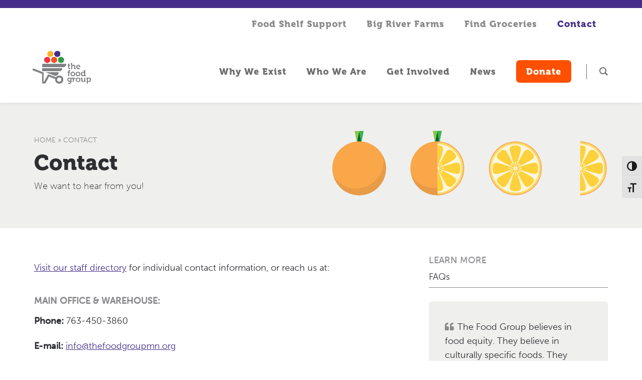

--- FILE ---
content_type: text/html; charset=UTF-8
request_url: https://www.thefoodgroupmn.org/contact/
body_size: 24236
content:
<!DOCTYPE html>
<html dir="ltr" lang="en-US">
<head>
<meta charset="UTF-8" />
<meta name="viewport" content="width=device-width, initial-scale=1" />
<link href="https://www.thefoodgroupmn.org/wp-content/thesis/skins/tailwind-custom-skin/css.css?v=1766421340" rel="stylesheet" />
<title>Contact - The Food Group</title>
<link href="/css/all.css" rel="stylesheet">
<link rel="stylesheet" href="https://use.typekit.net/wid1dtl.css">

<!-- Global site tag (gtag.js) - Google Analytics -->
<script async src="https://www.googletagmanager.com/gtag/js?id=UA-56671315-1"></script>
<script>
  window.dataLayer = window.dataLayer || [];
  function gtag(){dataLayer.push(arguments);}
  gtag('js', new Date());

  gtag('config', 'UA-56671315-1');
</script>
<link href="https://www.thefoodgroupmn.org/feed/" rel="alternate" type="application/rss+xml" title="The Food Group feed" />
<link href="https://www.thefoodgroupmn.org/xmlrpc.php" rel="pingback" />
<link href="https://www.thefoodgroupmn.org/wp-content/uploads/2021/11/favicon.png" rel="shortcut icon" />
<meta name='robots' content='index, follow, max-snippet:-1, max-image-preview:large, max-video-preview:-1' />

<!-- Google Tag Manager for WordPress by gtm4wp.com -->
<script data-cfasync="false" data-pagespeed-no-defer>
	var gtm4wp_datalayer_name = "dataLayer";
	var dataLayer = dataLayer || [];
</script>
<!-- End Google Tag Manager for WordPress by gtm4wp.com -->
	<!-- This site is optimized with the Yoast SEO plugin v21.7 - https://yoast.com/wordpress/plugins/seo/ -->
	<link rel="canonical" href="https://www.thefoodgroupmn.org/contact/" />
	<meta property="og:locale" content="en_US" />
	<meta property="og:type" content="article" />
	<meta property="og:title" content="Contact - The Food Group" />
	<meta property="og:description" content="Visit our staff directory for individual contact information, or reach us at: Main Office &amp; Warehouse: Phone:&nbsp;763-450-3860 E-mail:&nbsp;info@thefoodgroupmn.org Address:8501 54th Ave NNew Hope, MN 55428 Big River Farms Phone:&nbsp;651-529-1409 E-mail:&nbsp;bigriverfarms@thefoodgroupmn.org Address:14220 Ostlund Trl N, Ste BMarine on St Croix, MN 55047 Hunger Solutions Address:555 Park Street, Suite 400St. Paul, MN 55103 Media Inquiries Sophia Lenarz-Coy, [&hellip;]" />
	<meta property="og:url" content="https://www.thefoodgroupmn.org/contact/" />
	<meta property="og:site_name" content="The Food Group" />
	<meta property="article:modified_time" content="2025-03-19T14:55:21+00:00" />
	<meta name="twitter:card" content="summary_large_image" />
	<meta name="twitter:label1" content="Est. reading time" />
	<meta name="twitter:data1" content="1 minute" />
	<script type="application/ld+json" class="yoast-schema-graph">{"@context":"https://schema.org","@graph":[{"@type":"WebPage","@id":"https://www.thefoodgroupmn.org/contact/","url":"https://www.thefoodgroupmn.org/contact/","name":"Contact - The Food Group","isPartOf":{"@id":"https://www.thefoodgroupmn.org/#website"},"datePublished":"2021-11-11T19:39:17+00:00","dateModified":"2025-03-19T14:55:21+00:00","breadcrumb":{"@id":"https://www.thefoodgroupmn.org/contact/#breadcrumb"},"inLanguage":"en-US","potentialAction":[{"@type":"ReadAction","target":["https://www.thefoodgroupmn.org/contact/"]}]},{"@type":"BreadcrumbList","@id":"https://www.thefoodgroupmn.org/contact/#breadcrumb","itemListElement":[{"@type":"ListItem","position":1,"name":"Home","item":"https://www.thefoodgroupmn.org/"},{"@type":"ListItem","position":2,"name":"Contact"}]},{"@type":"WebSite","@id":"https://www.thefoodgroupmn.org/#website","url":"https://www.thefoodgroupmn.org/","name":"The Food Group","description":"food for today, change for tomorrow.","publisher":{"@id":"https://www.thefoodgroupmn.org/#organization"},"potentialAction":[{"@type":"SearchAction","target":{"@type":"EntryPoint","urlTemplate":"https://www.thefoodgroupmn.org/?s={search_term_string}"},"query-input":"required name=search_term_string"}],"inLanguage":"en-US"},{"@type":"Organization","@id":"https://www.thefoodgroupmn.org/#organization","name":"The Food Group","url":"https://www.thefoodgroupmn.org/","logo":{"@type":"ImageObject","inLanguage":"en-US","@id":"https://www.thefoodgroupmn.org/#/schema/logo/image/","url":"https://thefoodgroupmn.org/wp-content/uploads/2022/12/TFG-Logo-Update-_Full-Color-SYMBOL-ONLY.png","contentUrl":"https://thefoodgroupmn.org/wp-content/uploads/2022/12/TFG-Logo-Update-_Full-Color-SYMBOL-ONLY.png","width":1876,"height":1951,"caption":"The Food Group"},"image":{"@id":"https://www.thefoodgroupmn.org/#/schema/logo/image/"}}]}</script>
	<!-- / Yoast SEO plugin. -->


<link rel='dns-prefetch' href='//stats.wp.com' />
<link href='https://fonts.gstatic.com' crossorigin rel='preconnect' />
<script>(()=>{"use strict";const e=[400,500,600,700,800,900],t=e=>`wprm-min-${e}`,n=e=>`wprm-max-${e}`,s=new Set,o="ResizeObserver"in window,r=o?new ResizeObserver((e=>{for(const t of e)c(t.target)})):null,i=.5/(window.devicePixelRatio||1);function c(s){const o=s.getBoundingClientRect().width||0;for(let r=0;r<e.length;r++){const c=e[r],a=o<=c+i;o>c+i?s.classList.add(t(c)):s.classList.remove(t(c)),a?s.classList.add(n(c)):s.classList.remove(n(c))}}function a(e){s.has(e)||(s.add(e),r&&r.observe(e),c(e))}!function(e=document){e.querySelectorAll(".wprm-recipe").forEach(a)}();if(new MutationObserver((e=>{for(const t of e)for(const e of t.addedNodes)e instanceof Element&&(e.matches?.(".wprm-recipe")&&a(e),e.querySelectorAll?.(".wprm-recipe").forEach(a))})).observe(document.documentElement,{childList:!0,subtree:!0}),!o){let e=0;addEventListener("resize",(()=>{e&&cancelAnimationFrame(e),e=requestAnimationFrame((()=>s.forEach(c)))}),{passive:!0})}})();</script><script type="text/javascript">
/* <![CDATA[ */
window._wpemojiSettings = {"baseUrl":"https:\/\/s.w.org\/images\/core\/emoji\/16.0.1\/72x72\/","ext":".png","svgUrl":"https:\/\/s.w.org\/images\/core\/emoji\/16.0.1\/svg\/","svgExt":".svg","source":{"concatemoji":"https:\/\/www.thefoodgroupmn.org\/wp-includes\/js\/wp-emoji-release.min.js?ver=6.8.3"}};
/*! This file is auto-generated */
!function(s,n){var o,i,e;function c(e){try{var t={supportTests:e,timestamp:(new Date).valueOf()};sessionStorage.setItem(o,JSON.stringify(t))}catch(e){}}function p(e,t,n){e.clearRect(0,0,e.canvas.width,e.canvas.height),e.fillText(t,0,0);var t=new Uint32Array(e.getImageData(0,0,e.canvas.width,e.canvas.height).data),a=(e.clearRect(0,0,e.canvas.width,e.canvas.height),e.fillText(n,0,0),new Uint32Array(e.getImageData(0,0,e.canvas.width,e.canvas.height).data));return t.every(function(e,t){return e===a[t]})}function u(e,t){e.clearRect(0,0,e.canvas.width,e.canvas.height),e.fillText(t,0,0);for(var n=e.getImageData(16,16,1,1),a=0;a<n.data.length;a++)if(0!==n.data[a])return!1;return!0}function f(e,t,n,a){switch(t){case"flag":return n(e,"\ud83c\udff3\ufe0f\u200d\u26a7\ufe0f","\ud83c\udff3\ufe0f\u200b\u26a7\ufe0f")?!1:!n(e,"\ud83c\udde8\ud83c\uddf6","\ud83c\udde8\u200b\ud83c\uddf6")&&!n(e,"\ud83c\udff4\udb40\udc67\udb40\udc62\udb40\udc65\udb40\udc6e\udb40\udc67\udb40\udc7f","\ud83c\udff4\u200b\udb40\udc67\u200b\udb40\udc62\u200b\udb40\udc65\u200b\udb40\udc6e\u200b\udb40\udc67\u200b\udb40\udc7f");case"emoji":return!a(e,"\ud83e\udedf")}return!1}function g(e,t,n,a){var r="undefined"!=typeof WorkerGlobalScope&&self instanceof WorkerGlobalScope?new OffscreenCanvas(300,150):s.createElement("canvas"),o=r.getContext("2d",{willReadFrequently:!0}),i=(o.textBaseline="top",o.font="600 32px Arial",{});return e.forEach(function(e){i[e]=t(o,e,n,a)}),i}function t(e){var t=s.createElement("script");t.src=e,t.defer=!0,s.head.appendChild(t)}"undefined"!=typeof Promise&&(o="wpEmojiSettingsSupports",i=["flag","emoji"],n.supports={everything:!0,everythingExceptFlag:!0},e=new Promise(function(e){s.addEventListener("DOMContentLoaded",e,{once:!0})}),new Promise(function(t){var n=function(){try{var e=JSON.parse(sessionStorage.getItem(o));if("object"==typeof e&&"number"==typeof e.timestamp&&(new Date).valueOf()<e.timestamp+604800&&"object"==typeof e.supportTests)return e.supportTests}catch(e){}return null}();if(!n){if("undefined"!=typeof Worker&&"undefined"!=typeof OffscreenCanvas&&"undefined"!=typeof URL&&URL.createObjectURL&&"undefined"!=typeof Blob)try{var e="postMessage("+g.toString()+"("+[JSON.stringify(i),f.toString(),p.toString(),u.toString()].join(",")+"));",a=new Blob([e],{type:"text/javascript"}),r=new Worker(URL.createObjectURL(a),{name:"wpTestEmojiSupports"});return void(r.onmessage=function(e){c(n=e.data),r.terminate(),t(n)})}catch(e){}c(n=g(i,f,p,u))}t(n)}).then(function(e){for(var t in e)n.supports[t]=e[t],n.supports.everything=n.supports.everything&&n.supports[t],"flag"!==t&&(n.supports.everythingExceptFlag=n.supports.everythingExceptFlag&&n.supports[t]);n.supports.everythingExceptFlag=n.supports.everythingExceptFlag&&!n.supports.flag,n.DOMReady=!1,n.readyCallback=function(){n.DOMReady=!0}}).then(function(){return e}).then(function(){var e;n.supports.everything||(n.readyCallback(),(e=n.source||{}).concatemoji?t(e.concatemoji):e.wpemoji&&e.twemoji&&(t(e.twemoji),t(e.wpemoji)))}))}((window,document),window._wpemojiSettings);
/* ]]> */
</script>
<link rel='stylesheet' id='wprm-public-css' href='https://www.thefoodgroupmn.org/wp-content/plugins/wp-recipe-maker/dist/public-modern.css?ver=10.2.4' type='text/css' media='all' />
<link rel='stylesheet' id='layerslider-css' href='https://www.thefoodgroupmn.org/wp-content/plugins/LayerSlider/assets/static/layerslider/css/layerslider.css?ver=7.1.3' type='text/css' media='all' />
<style id='wp-emoji-styles-inline-css' type='text/css'>

	img.wp-smiley, img.emoji {
		display: inline !important;
		border: none !important;
		box-shadow: none !important;
		height: 1em !important;
		width: 1em !important;
		margin: 0 0.07em !important;
		vertical-align: -0.1em !important;
		background: none !important;
		padding: 0 !important;
	}
</style>
<link rel='stylesheet' id='wp-block-library-css' href='https://www.thefoodgroupmn.org/wp-includes/css/dist/block-library/style.min.css?ver=6.8.3' type='text/css' media='all' />
<link rel='stylesheet' id='mediaelement-css' href='https://www.thefoodgroupmn.org/wp-includes/js/mediaelement/mediaelementplayer-legacy.min.css?ver=4.2.17' type='text/css' media='all' />
<link rel='stylesheet' id='wp-mediaelement-css' href='https://www.thefoodgroupmn.org/wp-includes/js/mediaelement/wp-mediaelement.min.css?ver=6.8.3' type='text/css' media='all' />
<style id='jetpack-sharing-buttons-style-inline-css' type='text/css'>
.jetpack-sharing-buttons__services-list{display:flex;flex-direction:row;flex-wrap:wrap;gap:0;list-style-type:none;margin:5px;padding:0}.jetpack-sharing-buttons__services-list.has-small-icon-size{font-size:12px}.jetpack-sharing-buttons__services-list.has-normal-icon-size{font-size:16px}.jetpack-sharing-buttons__services-list.has-large-icon-size{font-size:24px}.jetpack-sharing-buttons__services-list.has-huge-icon-size{font-size:36px}@media print{.jetpack-sharing-buttons__services-list{display:none!important}}.editor-styles-wrapper .wp-block-jetpack-sharing-buttons{gap:0;padding-inline-start:0}ul.jetpack-sharing-buttons__services-list.has-background{padding:1.25em 2.375em}
</style>
<link rel='stylesheet' id='coblocks-frontend-css' href='https://www.thefoodgroupmn.org/wp-content/plugins/coblocks/dist/style-coblocks-1.css?ver=3.1.16' type='text/css' media='all' />
<link rel='stylesheet' id='coblocks-extensions-css' href='https://www.thefoodgroupmn.org/wp-content/plugins/coblocks/dist/style-coblocks-extensions.css?ver=3.1.16' type='text/css' media='all' />
<link rel='stylesheet' id='coblocks-animation-css' href='https://www.thefoodgroupmn.org/wp-content/plugins/coblocks/dist/style-coblocks-animation.css?ver=2677611078ee87eb3b1c' type='text/css' media='all' />
<style id='global-styles-inline-css' type='text/css'>
:root{--wp--preset--aspect-ratio--square: 1;--wp--preset--aspect-ratio--4-3: 4/3;--wp--preset--aspect-ratio--3-4: 3/4;--wp--preset--aspect-ratio--3-2: 3/2;--wp--preset--aspect-ratio--2-3: 2/3;--wp--preset--aspect-ratio--16-9: 16/9;--wp--preset--aspect-ratio--9-16: 9/16;--wp--preset--color--black: #000000;--wp--preset--color--cyan-bluish-gray: #abb8c3;--wp--preset--color--white: #ffffff;--wp--preset--color--pale-pink: #f78da7;--wp--preset--color--vivid-red: #cf2e2e;--wp--preset--color--luminous-vivid-orange: #ff6900;--wp--preset--color--luminous-vivid-amber: #fcb900;--wp--preset--color--light-green-cyan: #7bdcb5;--wp--preset--color--vivid-green-cyan: #00d084;--wp--preset--color--pale-cyan-blue: #8ed1fc;--wp--preset--color--vivid-cyan-blue: #0693e3;--wp--preset--color--vivid-purple: #9b51e0;--wp--preset--gradient--vivid-cyan-blue-to-vivid-purple: linear-gradient(135deg,rgba(6,147,227,1) 0%,rgb(155,81,224) 100%);--wp--preset--gradient--light-green-cyan-to-vivid-green-cyan: linear-gradient(135deg,rgb(122,220,180) 0%,rgb(0,208,130) 100%);--wp--preset--gradient--luminous-vivid-amber-to-luminous-vivid-orange: linear-gradient(135deg,rgba(252,185,0,1) 0%,rgba(255,105,0,1) 100%);--wp--preset--gradient--luminous-vivid-orange-to-vivid-red: linear-gradient(135deg,rgba(255,105,0,1) 0%,rgb(207,46,46) 100%);--wp--preset--gradient--very-light-gray-to-cyan-bluish-gray: linear-gradient(135deg,rgb(238,238,238) 0%,rgb(169,184,195) 100%);--wp--preset--gradient--cool-to-warm-spectrum: linear-gradient(135deg,rgb(74,234,220) 0%,rgb(151,120,209) 20%,rgb(207,42,186) 40%,rgb(238,44,130) 60%,rgb(251,105,98) 80%,rgb(254,248,76) 100%);--wp--preset--gradient--blush-light-purple: linear-gradient(135deg,rgb(255,206,236) 0%,rgb(152,150,240) 100%);--wp--preset--gradient--blush-bordeaux: linear-gradient(135deg,rgb(254,205,165) 0%,rgb(254,45,45) 50%,rgb(107,0,62) 100%);--wp--preset--gradient--luminous-dusk: linear-gradient(135deg,rgb(255,203,112) 0%,rgb(199,81,192) 50%,rgb(65,88,208) 100%);--wp--preset--gradient--pale-ocean: linear-gradient(135deg,rgb(255,245,203) 0%,rgb(182,227,212) 50%,rgb(51,167,181) 100%);--wp--preset--gradient--electric-grass: linear-gradient(135deg,rgb(202,248,128) 0%,rgb(113,206,126) 100%);--wp--preset--gradient--midnight: linear-gradient(135deg,rgb(2,3,129) 0%,rgb(40,116,252) 100%);--wp--preset--font-size--small: 13px;--wp--preset--font-size--medium: 20px;--wp--preset--font-size--large: 36px;--wp--preset--font-size--x-large: 42px;--wp--preset--spacing--20: 0.44rem;--wp--preset--spacing--30: 0.67rem;--wp--preset--spacing--40: 1rem;--wp--preset--spacing--50: 1.5rem;--wp--preset--spacing--60: 2.25rem;--wp--preset--spacing--70: 3.38rem;--wp--preset--spacing--80: 5.06rem;--wp--preset--shadow--natural: 6px 6px 9px rgba(0, 0, 0, 0.2);--wp--preset--shadow--deep: 12px 12px 50px rgba(0, 0, 0, 0.4);--wp--preset--shadow--sharp: 6px 6px 0px rgba(0, 0, 0, 0.2);--wp--preset--shadow--outlined: 6px 6px 0px -3px rgba(255, 255, 255, 1), 6px 6px rgba(0, 0, 0, 1);--wp--preset--shadow--crisp: 6px 6px 0px rgba(0, 0, 0, 1);}:where(.is-layout-flex){gap: 0.5em;}:where(.is-layout-grid){gap: 0.5em;}body .is-layout-flex{display: flex;}.is-layout-flex{flex-wrap: wrap;align-items: center;}.is-layout-flex > :is(*, div){margin: 0;}body .is-layout-grid{display: grid;}.is-layout-grid > :is(*, div){margin: 0;}:where(.wp-block-columns.is-layout-flex){gap: 2em;}:where(.wp-block-columns.is-layout-grid){gap: 2em;}:where(.wp-block-post-template.is-layout-flex){gap: 1.25em;}:where(.wp-block-post-template.is-layout-grid){gap: 1.25em;}.has-black-color{color: var(--wp--preset--color--black) !important;}.has-cyan-bluish-gray-color{color: var(--wp--preset--color--cyan-bluish-gray) !important;}.has-white-color{color: var(--wp--preset--color--white) !important;}.has-pale-pink-color{color: var(--wp--preset--color--pale-pink) !important;}.has-vivid-red-color{color: var(--wp--preset--color--vivid-red) !important;}.has-luminous-vivid-orange-color{color: var(--wp--preset--color--luminous-vivid-orange) !important;}.has-luminous-vivid-amber-color{color: var(--wp--preset--color--luminous-vivid-amber) !important;}.has-light-green-cyan-color{color: var(--wp--preset--color--light-green-cyan) !important;}.has-vivid-green-cyan-color{color: var(--wp--preset--color--vivid-green-cyan) !important;}.has-pale-cyan-blue-color{color: var(--wp--preset--color--pale-cyan-blue) !important;}.has-vivid-cyan-blue-color{color: var(--wp--preset--color--vivid-cyan-blue) !important;}.has-vivid-purple-color{color: var(--wp--preset--color--vivid-purple) !important;}.has-black-background-color{background-color: var(--wp--preset--color--black) !important;}.has-cyan-bluish-gray-background-color{background-color: var(--wp--preset--color--cyan-bluish-gray) !important;}.has-white-background-color{background-color: var(--wp--preset--color--white) !important;}.has-pale-pink-background-color{background-color: var(--wp--preset--color--pale-pink) !important;}.has-vivid-red-background-color{background-color: var(--wp--preset--color--vivid-red) !important;}.has-luminous-vivid-orange-background-color{background-color: var(--wp--preset--color--luminous-vivid-orange) !important;}.has-luminous-vivid-amber-background-color{background-color: var(--wp--preset--color--luminous-vivid-amber) !important;}.has-light-green-cyan-background-color{background-color: var(--wp--preset--color--light-green-cyan) !important;}.has-vivid-green-cyan-background-color{background-color: var(--wp--preset--color--vivid-green-cyan) !important;}.has-pale-cyan-blue-background-color{background-color: var(--wp--preset--color--pale-cyan-blue) !important;}.has-vivid-cyan-blue-background-color{background-color: var(--wp--preset--color--vivid-cyan-blue) !important;}.has-vivid-purple-background-color{background-color: var(--wp--preset--color--vivid-purple) !important;}.has-black-border-color{border-color: var(--wp--preset--color--black) !important;}.has-cyan-bluish-gray-border-color{border-color: var(--wp--preset--color--cyan-bluish-gray) !important;}.has-white-border-color{border-color: var(--wp--preset--color--white) !important;}.has-pale-pink-border-color{border-color: var(--wp--preset--color--pale-pink) !important;}.has-vivid-red-border-color{border-color: var(--wp--preset--color--vivid-red) !important;}.has-luminous-vivid-orange-border-color{border-color: var(--wp--preset--color--luminous-vivid-orange) !important;}.has-luminous-vivid-amber-border-color{border-color: var(--wp--preset--color--luminous-vivid-amber) !important;}.has-light-green-cyan-border-color{border-color: var(--wp--preset--color--light-green-cyan) !important;}.has-vivid-green-cyan-border-color{border-color: var(--wp--preset--color--vivid-green-cyan) !important;}.has-pale-cyan-blue-border-color{border-color: var(--wp--preset--color--pale-cyan-blue) !important;}.has-vivid-cyan-blue-border-color{border-color: var(--wp--preset--color--vivid-cyan-blue) !important;}.has-vivid-purple-border-color{border-color: var(--wp--preset--color--vivid-purple) !important;}.has-vivid-cyan-blue-to-vivid-purple-gradient-background{background: var(--wp--preset--gradient--vivid-cyan-blue-to-vivid-purple) !important;}.has-light-green-cyan-to-vivid-green-cyan-gradient-background{background: var(--wp--preset--gradient--light-green-cyan-to-vivid-green-cyan) !important;}.has-luminous-vivid-amber-to-luminous-vivid-orange-gradient-background{background: var(--wp--preset--gradient--luminous-vivid-amber-to-luminous-vivid-orange) !important;}.has-luminous-vivid-orange-to-vivid-red-gradient-background{background: var(--wp--preset--gradient--luminous-vivid-orange-to-vivid-red) !important;}.has-very-light-gray-to-cyan-bluish-gray-gradient-background{background: var(--wp--preset--gradient--very-light-gray-to-cyan-bluish-gray) !important;}.has-cool-to-warm-spectrum-gradient-background{background: var(--wp--preset--gradient--cool-to-warm-spectrum) !important;}.has-blush-light-purple-gradient-background{background: var(--wp--preset--gradient--blush-light-purple) !important;}.has-blush-bordeaux-gradient-background{background: var(--wp--preset--gradient--blush-bordeaux) !important;}.has-luminous-dusk-gradient-background{background: var(--wp--preset--gradient--luminous-dusk) !important;}.has-pale-ocean-gradient-background{background: var(--wp--preset--gradient--pale-ocean) !important;}.has-electric-grass-gradient-background{background: var(--wp--preset--gradient--electric-grass) !important;}.has-midnight-gradient-background{background: var(--wp--preset--gradient--midnight) !important;}.has-small-font-size{font-size: var(--wp--preset--font-size--small) !important;}.has-medium-font-size{font-size: var(--wp--preset--font-size--medium) !important;}.has-large-font-size{font-size: var(--wp--preset--font-size--large) !important;}.has-x-large-font-size{font-size: var(--wp--preset--font-size--x-large) !important;}
:where(.wp-block-post-template.is-layout-flex){gap: 1.25em;}:where(.wp-block-post-template.is-layout-grid){gap: 1.25em;}
:where(.wp-block-columns.is-layout-flex){gap: 2em;}:where(.wp-block-columns.is-layout-grid){gap: 2em;}
:root :where(.wp-block-pullquote){font-size: 1.5em;line-height: 1.6;}
</style>
<link rel='stylesheet' id='groovy-menu-style-css' href='https://www.thefoodgroupmn.org/wp-content/plugins/groovy-menu/assets/style/frontend.css?ver=2.6.3' type='text/css' media='all' />
<link rel='stylesheet' id='groovy-menu-style-fonts-groovy-28328-css' href='https://www.thefoodgroupmn.org/wp-content/uploads/groovy/fonts/groovy-28328.css?ver=2.6.3' type='text/css' media='all' />
<link rel='stylesheet' id='groovy-menu-style-fonts-groovy-69018-css' href='https://www.thefoodgroupmn.org/wp-content/uploads/groovy/fonts/groovy-69018.css?ver=2.6.3' type='text/css' media='all' />
<link rel='stylesheet' id='groovy-menu-style-fonts-groovy-socicon-css' href='https://www.thefoodgroupmn.org/wp-content/uploads/groovy/fonts/groovy-socicon.css?ver=2.6.3' type='text/css' media='all' />
<link rel='stylesheet' id='groovy-menu-font-awesome-css' href='https://www.thefoodgroupmn.org/wp-content/plugins/groovy-menu/assets/style/fontawesome.css?ver=2.6.3' type='text/css' media='all' crossorigin='anonymous' />
<link rel='preload' as='font' crossorigin='anonymous' id='groovy-menu-font-awesome-file-css' href='https://www.thefoodgroupmn.org/wp-content/plugins/groovy-menu/assets/fonts/fontawesome-webfont.woff2?v=4.7.0' type='font/woff2' media='all' />
<link rel='stylesheet' id='groovy-menu-font-internal-css' href='https://www.thefoodgroupmn.org/wp-content/plugins/groovy-menu/assets/style/font-internal.css?ver=2.6.3' type='text/css' media='all' crossorigin='anonymous' />
<link rel='preload' as='font' crossorigin='anonymous' id='groovy-menu-font-internal-file-css' href='https://www.thefoodgroupmn.org/wp-content/plugins/groovy-menu/assets/fonts/crane-font.woff?hhxb42' type='font/woff' media='all' />
<link rel='stylesheet' id='ui-font-css' href='https://www.thefoodgroupmn.org/wp-content/plugins/wp-accessibility/toolbar/fonts/css/a11y-toolbar.css?ver=2.2.6' type='text/css' media='all' />
<link rel='stylesheet' id='wpa-toolbar-css' href='https://www.thefoodgroupmn.org/wp-content/plugins/wp-accessibility/toolbar/css/a11y.css?ver=2.2.6' type='text/css' media='all' />
<link rel='stylesheet' id='ui-fontsize.css-css' href='https://www.thefoodgroupmn.org/wp-content/plugins/wp-accessibility/toolbar/css/a11y-fontsize.css?ver=2.2.6' type='text/css' media='all' />
<style id='ui-fontsize.css-inline-css' type='text/css'>
html { --wpa-font-size: clamp( 24px, 1.5rem, 36px ); --wpa-h1-size : clamp( 48px, 3rem, 72px ); --wpa-h2-size : clamp( 40px, 2.5rem, 60px ); --wpa-h3-size : clamp( 32px, 2rem, 48px ); --wpa-h4-size : clamp( 28px, 1.75rem, 42px ); --wpa-sub-list-size: 1.1em; --wpa-sub-sub-list-size: 1em; } 
</style>
<link rel='stylesheet' id='wpa-style-css' href='https://www.thefoodgroupmn.org/wp-content/plugins/wp-accessibility/css/wpa-style.css?ver=2.2.6' type='text/css' media='all' />
<style id='wpa-style-inline-css' type='text/css'>

.wpa-hide-ltr#skiplinks a, .wpa-hide-ltr#skiplinks a:hover, .wpa-hide-ltr#skiplinks a:visited {
	
}
.wpa-hide-ltr#skiplinks a:active,  .wpa-hide-ltr#skiplinks a:focus {
	
}
	
		:focus { outline: 2px solid #ff5000!important; outline-offset: 2px !important; }
		:root { --admin-bar-top : 7px; }
</style>
<link rel='stylesheet' id='wp-event-manager-frontend-css' href='https://www.thefoodgroupmn.org/wp-content/plugins/wp-event-manager/assets/css/frontend.min.css?ver=6.8.3' type='text/css' media='all' />
<link rel='stylesheet' id='wp-event-manager-jquery-ui-css-css' href='https://www.thefoodgroupmn.org/wp-content/plugins/wp-event-manager/assets/js/jquery-ui/jquery-ui.css?ver=6.8.3' type='text/css' media='all' />
<link rel='stylesheet' id='wp-event-manager-jquery-timepicker-css-css' href='https://www.thefoodgroupmn.org/wp-content/plugins/wp-event-manager/assets/js/jquery-timepicker/jquery.timepicker.min.css?ver=6.8.3' type='text/css' media='all' />
<link rel='stylesheet' id='wp-event-manager-grid-style-css' href='https://www.thefoodgroupmn.org/wp-content/plugins/wp-event-manager/assets/css/wpem-grid.min.css?ver=6.8.3' type='text/css' media='all' />
<link rel='stylesheet' id='wp-event-manager-font-style-css' href='https://www.thefoodgroupmn.org/wp-content/plugins/wp-event-manager/assets/fonts/style.css?ver=6.8.3' type='text/css' media='all' />
<link rel='stylesheet' id='wp-components-css' href='https://www.thefoodgroupmn.org/wp-includes/css/dist/components/style.min.css?ver=6.8.3' type='text/css' media='all' />
<link rel='stylesheet' id='godaddy-styles-css' href='https://www.thefoodgroupmn.org/wp-content/plugins/coblocks/includes/Dependencies/GoDaddy/Styles/build/latest.css?ver=2.0.2' type='text/css' media='all' />
<link rel='stylesheet' id='groovy-menu-preset-style-24-css' href='https://www.thefoodgroupmn.org/wp-content/uploads/groovy/preset_24.css?ver=2cdf33472270cf27e4debb162e525a13' type='text/css' media='all' />
<link rel='stylesheet' id='sharedaddy-css' href='https://www.thefoodgroupmn.org/wp-content/plugins/jetpack/modules/sharedaddy/sharing.css?ver=15.3.1' type='text/css' media='all' />
<link rel='stylesheet' id='social-logos-css' href='https://www.thefoodgroupmn.org/wp-content/plugins/jetpack/_inc/social-logos/social-logos.min.css?ver=15.3.1' type='text/css' media='all' />
<script type="text/javascript" src="https://www.thefoodgroupmn.org/wp-includes/js/jquery/jquery.min.js?ver=3.7.1" id="jquery-core-js"></script>
<script type="text/javascript" src="https://www.thefoodgroupmn.org/wp-includes/js/jquery/jquery-migrate.min.js?ver=3.4.1" id="jquery-migrate-js"></script>
<script type="text/javascript" id="layerslider-utils-js-extra">
/* <![CDATA[ */
var LS_Meta = {"v":"7.1.3","fixGSAP":"1"};
/* ]]> */
</script>
<script type="text/javascript" src="https://www.thefoodgroupmn.org/wp-content/plugins/LayerSlider/assets/static/layerslider/js/layerslider.utils.js?ver=7.1.3" id="layerslider-utils-js"></script>
<script type="text/javascript" src="https://www.thefoodgroupmn.org/wp-content/plugins/LayerSlider/assets/static/layerslider/js/layerslider.kreaturamedia.jquery.js?ver=7.1.3" id="layerslider-js"></script>
<script type="text/javascript" src="https://www.thefoodgroupmn.org/wp-content/plugins/LayerSlider/assets/static/layerslider/js/layerslider.transitions.js?ver=7.1.3" id="layerslider-transitions-js"></script>
<meta name="generator" content="Powered by LayerSlider 7.1.3 - Multi-Purpose, Responsive, Parallax, Mobile-Friendly Slider Plugin for WordPress." />
<!-- LayerSlider updates and docs at: https://layerslider.com -->
<link rel="https://api.w.org/" href="https://www.thefoodgroupmn.org/wp-json/" /><link rel="alternate" title="JSON" type="application/json" href="https://www.thefoodgroupmn.org/wp-json/wp/v2/pages/19" /><link rel="alternate" title="oEmbed (JSON)" type="application/json+oembed" href="https://www.thefoodgroupmn.org/wp-json/oembed/1.0/embed?url=https%3A%2F%2Fwww.thefoodgroupmn.org%2Fcontact%2F" />
<link rel="alternate" title="oEmbed (XML)" type="text/xml+oembed" href="https://www.thefoodgroupmn.org/wp-json/oembed/1.0/embed?url=https%3A%2F%2Fwww.thefoodgroupmn.org%2Fcontact%2F&#038;format=xml" />
<style type="text/css"> .tippy-box[data-theme~="wprm"] { background-color: #333333; color: #FFFFFF; } .tippy-box[data-theme~="wprm"][data-placement^="top"] > .tippy-arrow::before { border-top-color: #333333; } .tippy-box[data-theme~="wprm"][data-placement^="bottom"] > .tippy-arrow::before { border-bottom-color: #333333; } .tippy-box[data-theme~="wprm"][data-placement^="left"] > .tippy-arrow::before { border-left-color: #333333; } .tippy-box[data-theme~="wprm"][data-placement^="right"] > .tippy-arrow::before { border-right-color: #333333; } .tippy-box[data-theme~="wprm"] a { color: #FFFFFF; } .wprm-comment-rating svg { width: 18px !important; height: 18px !important; } img.wprm-comment-rating { width: 90px !important; height: 18px !important; } body { --comment-rating-star-color: #343434; } body { --wprm-popup-font-size: 16px; } body { --wprm-popup-background: #ffffff; } body { --wprm-popup-title: #000000; } body { --wprm-popup-content: #444444; } body { --wprm-popup-button-background: #444444; } body { --wprm-popup-button-text: #ffffff; } body { --wprm-popup-accent: #747B2D; }</style><style type="text/css">.wprm-glossary-term {color: #5A822B;text-decoration: underline;cursor: help;}</style><style type="text/css">.wprm-recipe-template-snippet-basic-buttons {
    font-family: inherit; /* wprm_font_family type=font */
    font-size: 0.9em; /* wprm_font_size type=font_size */
    text-align: center; /* wprm_text_align type=align */
    margin-top: 0px; /* wprm_margin_top type=size */
    margin-bottom: 10px; /* wprm_margin_bottom type=size */
}
.wprm-recipe-template-snippet-basic-buttons a  {
    margin: 5px; /* wprm_margin_button type=size */
    margin: 5px; /* wprm_margin_button type=size */
}

.wprm-recipe-template-snippet-basic-buttons a:first-child {
    margin-left: 0;
}
.wprm-recipe-template-snippet-basic-buttons a:last-child {
    margin-right: 0;
}.wprm-recipe-template-classic {
    margin: 20px auto;
    background-color: #fafafa; /* wprm_background type=color */
    font-family: -apple-system, BlinkMacSystemFont, "Segoe UI", Roboto, Oxygen-Sans, Ubuntu, Cantarell, "Helvetica Neue", sans-serif; /* wprm_main_font_family type=font */
    font-size: 0.9em; /* wprm_main_font_size type=font_size */
    line-height: 1.5em; /* wprm_main_line_height type=font_size */
    color: #333333; /* wprm_main_text type=color */
    max-width: 650px; /* wprm_max_width type=size */
}
.wprm-recipe-template-classic a {
    color: #3498db; /* wprm_link type=color */
}
.wprm-recipe-template-classic p, .wprm-recipe-template-classic li {
    font-family: -apple-system, BlinkMacSystemFont, "Segoe UI", Roboto, Oxygen-Sans, Ubuntu, Cantarell, "Helvetica Neue", sans-serif; /* wprm_main_font_family type=font */
    font-size: 1em !important;
    line-height: 1.5em !important; /* wprm_main_line_height type=font_size */
}
.wprm-recipe-template-classic li {
    margin: 0 0 0 32px !important;
    padding: 0 !important;
}
.rtl .wprm-recipe-template-classic li {
    margin: 0 32px 0 0 !important;
}
.wprm-recipe-template-classic ol, .wprm-recipe-template-classic ul {
    margin: 0 !important;
    padding: 0 !important;
}
.wprm-recipe-template-classic br {
    display: none;
}
.wprm-recipe-template-classic .wprm-recipe-name,
.wprm-recipe-template-classic .wprm-recipe-header {
    font-family: -apple-system, BlinkMacSystemFont, "Segoe UI", Roboto, Oxygen-Sans, Ubuntu, Cantarell, "Helvetica Neue", sans-serif; /* wprm_header_font_family type=font */
    color: #000000; /* wprm_header_text type=color */
    line-height: 1.3em; /* wprm_header_line_height type=font_size */
}
.wprm-recipe-template-classic .wprm-recipe-header * {
    font-family: -apple-system, BlinkMacSystemFont, "Segoe UI", Roboto, Oxygen-Sans, Ubuntu, Cantarell, "Helvetica Neue", sans-serif; /* wprm_main_font_family type=font */
}
.wprm-recipe-template-classic h1,
.wprm-recipe-template-classic h2,
.wprm-recipe-template-classic h3,
.wprm-recipe-template-classic h4,
.wprm-recipe-template-classic h5,
.wprm-recipe-template-classic h6 {
    font-family: -apple-system, BlinkMacSystemFont, "Segoe UI", Roboto, Oxygen-Sans, Ubuntu, Cantarell, "Helvetica Neue", sans-serif; /* wprm_header_font_family type=font */
    color: #212121; /* wprm_header_text type=color */
    line-height: 1.3em; /* wprm_header_line_height type=font_size */
    margin: 0 !important;
    padding: 0 !important;
}
.wprm-recipe-template-classic .wprm-recipe-header {
    margin-top: 1.2em !important;
}
.wprm-recipe-template-classic h1 {
    font-size: 2em; /* wprm_h1_size type=font_size */
}
.wprm-recipe-template-classic h2 {
    font-size: 1.8em; /* wprm_h2_size type=font_size */
}
.wprm-recipe-template-classic h3 {
    font-size: 1.2em; /* wprm_h3_size type=font_size */
}
.wprm-recipe-template-classic h4 {
    font-size: 1em; /* wprm_h4_size type=font_size */
}
.wprm-recipe-template-classic h5 {
    font-size: 1em; /* wprm_h5_size type=font_size */
}
.wprm-recipe-template-classic h6 {
    font-size: 1em; /* wprm_h6_size type=font_size */
}.wprm-recipe-template-classic {
	border-top-style: solid; /* wprm_border_style type=border */
	border-top-width: 1px; /* wprm_border_top_width type=size */
	border-top-color: #aaaaaa; /* wprm_border_top type=color */
	padding: 10px;
}.wprm-recipe-template-compact-howto {
    margin: 20px auto;
    background-color: #fafafa; /* wprm_background type=color */
    font-family: -apple-system, BlinkMacSystemFont, "Segoe UI", Roboto, Oxygen-Sans, Ubuntu, Cantarell, "Helvetica Neue", sans-serif; /* wprm_main_font_family type=font */
    font-size: 0.9em; /* wprm_main_font_size type=font_size */
    line-height: 1.5em; /* wprm_main_line_height type=font_size */
    color: #333333; /* wprm_main_text type=color */
    max-width: 650px; /* wprm_max_width type=size */
}
.wprm-recipe-template-compact-howto a {
    color: #3498db; /* wprm_link type=color */
}
.wprm-recipe-template-compact-howto p, .wprm-recipe-template-compact-howto li {
    font-family: -apple-system, BlinkMacSystemFont, "Segoe UI", Roboto, Oxygen-Sans, Ubuntu, Cantarell, "Helvetica Neue", sans-serif; /* wprm_main_font_family type=font */
    font-size: 1em !important;
    line-height: 1.5em !important; /* wprm_main_line_height type=font_size */
}
.wprm-recipe-template-compact-howto li {
    margin: 0 0 0 32px !important;
    padding: 0 !important;
}
.rtl .wprm-recipe-template-compact-howto li {
    margin: 0 32px 0 0 !important;
}
.wprm-recipe-template-compact-howto ol, .wprm-recipe-template-compact-howto ul {
    margin: 0 !important;
    padding: 0 !important;
}
.wprm-recipe-template-compact-howto br {
    display: none;
}
.wprm-recipe-template-compact-howto .wprm-recipe-name,
.wprm-recipe-template-compact-howto .wprm-recipe-header {
    font-family: -apple-system, BlinkMacSystemFont, "Segoe UI", Roboto, Oxygen-Sans, Ubuntu, Cantarell, "Helvetica Neue", sans-serif; /* wprm_header_font_family type=font */
    color: #000000; /* wprm_header_text type=color */
    line-height: 1.3em; /* wprm_header_line_height type=font_size */
}
.wprm-recipe-template-compact-howto .wprm-recipe-header * {
    font-family: -apple-system, BlinkMacSystemFont, "Segoe UI", Roboto, Oxygen-Sans, Ubuntu, Cantarell, "Helvetica Neue", sans-serif; /* wprm_main_font_family type=font */
}
.wprm-recipe-template-compact-howto h1,
.wprm-recipe-template-compact-howto h2,
.wprm-recipe-template-compact-howto h3,
.wprm-recipe-template-compact-howto h4,
.wprm-recipe-template-compact-howto h5,
.wprm-recipe-template-compact-howto h6 {
    font-family: -apple-system, BlinkMacSystemFont, "Segoe UI", Roboto, Oxygen-Sans, Ubuntu, Cantarell, "Helvetica Neue", sans-serif; /* wprm_header_font_family type=font */
    color: #212121; /* wprm_header_text type=color */
    line-height: 1.3em; /* wprm_header_line_height type=font_size */
    margin: 0 !important;
    padding: 0 !important;
}
.wprm-recipe-template-compact-howto .wprm-recipe-header {
    margin-top: 1.2em !important;
}
.wprm-recipe-template-compact-howto h1 {
    font-size: 2em; /* wprm_h1_size type=font_size */
}
.wprm-recipe-template-compact-howto h2 {
    font-size: 1.8em; /* wprm_h2_size type=font_size */
}
.wprm-recipe-template-compact-howto h3 {
    font-size: 1.2em; /* wprm_h3_size type=font_size */
}
.wprm-recipe-template-compact-howto h4 {
    font-size: 1em; /* wprm_h4_size type=font_size */
}
.wprm-recipe-template-compact-howto h5 {
    font-size: 1em; /* wprm_h5_size type=font_size */
}
.wprm-recipe-template-compact-howto h6 {
    font-size: 1em; /* wprm_h6_size type=font_size */
}.wprm-recipe-template-compact-howto {
	border-style: solid; /* wprm_border_style type=border */
	border-width: 1px; /* wprm_border_width type=size */
	border-color: #777777; /* wprm_border type=color */
	border-radius: 0px; /* wprm_border_radius type=size */
	padding: 10px;
}.wprm-recipe-template-meadow {
    margin: 20px auto;
    background-color: #ffffff; /* wprm_background type=color */
    font-family: "Inter", sans-serif; /* wprm_main_font_family type=font */
    font-size: 16px; /* wprm_main_font_size type=font_size */
    line-height: 1.5em; /* wprm_main_line_height type=font_size */
    color: #000000; /* wprm_main_text type=color */
    max-width: 1600px; /* wprm_max_width type=size */

    --meadow-accent-color: #747B2D; /* wprm_accent_color type=color */
    --meadow-main-background-color: #F3F4EC; /* wprm_main_background_color type=color */

    border: 0;
    border-top: 1px solid var(--meadow-accent-color);

    --meadow-list-border-color: #DEB538; /* wprm_list_border_color type=color */
}
.wprm-recipe-template-meadow a {
    color: #000000; /* wprm_link type=color */
}
.wprm-recipe-template-meadow p, .wprm-recipe-template-meadow li {
    font-family: "Inter", sans-serif; /* wprm_main_font_family type=font */
    font-size: 1em;
    line-height: 1.5em; /* wprm_main_line_height type=font_size */
}
.wprm-recipe-template-meadow li {
    margin: 0 0 0 32px;
    padding: 0;
}
.rtl .wprm-recipe-template-meadow li {
    margin: 0 32px 0 0;
}
.wprm-recipe-template-meadow ol, .wprm-recipe-template-meadow ul {
    margin: 0;
    padding: 0;
}
.wprm-recipe-template-meadow br {
    display: none;
}
.wprm-recipe-template-meadow .wprm-recipe-name,
.wprm-recipe-template-meadow .wprm-recipe-header {
    font-family: "Gloock", serif; /* wprm_header_font_family type=font */
    color: #1e1e1e; /* wprm_header_text type=color */
    line-height: 1.3em; /* wprm_header_line_height type=font_size */
}
.wprm-recipe-template-meadow .wprm-recipe-header * {
    font-family: "Inter", sans-serif; /* wprm_main_font_family type=font */
}
.wprm-recipe-template-meadow h1,
.wprm-recipe-template-meadow h2,
.wprm-recipe-template-meadow h3,
.wprm-recipe-template-meadow h4,
.wprm-recipe-template-meadow h5,
.wprm-recipe-template-meadow h6 {
    font-family: "Gloock", serif; /* wprm_header_font_family type=font */
    color: #1e1e1e; /* wprm_header_text type=color */
    line-height: 1.3em; /* wprm_header_line_height type=font_size */
    margin: 0;
    padding: 0;
}
.wprm-recipe-template-meadow .wprm-recipe-header {
    margin-top: 1.2em;
}
.wprm-recipe-template-meadow h1 {
    font-size: 2.2em; /* wprm_h1_size type=font_size */
}
.wprm-recipe-template-meadow h2 {
    font-size: 2.2em; /* wprm_h2_size type=font_size */
}
.wprm-recipe-template-meadow h3 {
    font-size: 1.8em; /* wprm_h3_size type=font_size */
}
.wprm-recipe-template-meadow h4 {
    font-size: 1em; /* wprm_h4_size type=font_size */
}
.wprm-recipe-template-meadow h5 {
    font-size: 1em; /* wprm_h5_size type=font_size */
}
.wprm-recipe-template-meadow h6 {
    font-size: 1em; /* wprm_h6_size type=font_size */
}
.wprm-recipe-template-meadow .meadow-header-meta {
    max-width: 800px;
    margin: 0 auto;
}</style>	<style>img#wpstats{display:none}</style>
		
<!-- Google Tag Manager for WordPress by gtm4wp.com -->
<!-- GTM Container placement set to footer -->
<script data-cfasync="false" data-pagespeed-no-defer type="text/javascript">
	var dataLayer_content = {"pagePostType":"page","pagePostType2":"single-page","pagePostAuthor":"codewrangler"};
	dataLayer.push( dataLayer_content );
</script>
<script data-cfasync="false" data-pagespeed-no-defer type="text/javascript">
(function(w,d,s,l,i){w[l]=w[l]||[];w[l].push({'gtm.start':
new Date().getTime(),event:'gtm.js'});var f=d.getElementsByTagName(s)[0],
j=d.createElement(s),dl=l!='dataLayer'?'&l='+l:'';j.async=true;j.src=
'//www.googletagmanager.com/gtm.js?id='+i+dl;f.parentNode.insertBefore(j,f);
})(window,document,'script','dataLayer','GTM-MWPWRLK9');
</script>
<!-- End Google Tag Manager for WordPress by gtm4wp.com --><meta name="viewport" content="initial-scale=1,user-scalable=no,maximum-scale=1,width=device-width" /> 
<script type="text/javascript" src="//script.crazyegg.com/pages/scripts/0103/1236.js" async="async" ></script><link rel="icon" href="https://www.thefoodgroupmn.org/wp-content/uploads/2022/12/cropped-TFG-Logo-Update-_Full-Color-SYMBOL-ONLY-32x32.png" sizes="32x32" />
<link rel="icon" href="https://www.thefoodgroupmn.org/wp-content/uploads/2022/12/cropped-TFG-Logo-Update-_Full-Color-SYMBOL-ONLY-192x192.png" sizes="192x192" />
<link rel="apple-touch-icon" href="https://www.thefoodgroupmn.org/wp-content/uploads/2022/12/cropped-TFG-Logo-Update-_Full-Color-SYMBOL-ONLY-180x180.png" />
<meta name="msapplication-TileImage" content="https://www.thefoodgroupmn.org/wp-content/uploads/2022/12/cropped-TFG-Logo-Update-_Full-Color-SYMBOL-ONLY-270x270.png" />
</head>
<body class="farmer template-page">
<style>#gm-main-menu, .gm-toolbar{
	font-family:'Museo', sans-serif;
	font-weight:900;
	letter-spacing:1px;
}
.gm-toolbar a{
	padding:20px;
	font-weight:900;
}</style>
	<header class="gm-navbar gm-preset-id-24 gm-navbar--align-left gm-navbar--style-1 gm-top-links-align-right gm-navbar--toolbar-true gm-navbar--has-shadow gm-navbar--shadow-tiny gm-navbar--has-shadow-sticky gm-navbar--has-shadow-dropdown gm-navbar--shadow-dropdown-medium gm-navbar--hide-gm-caret gm-dropdown-hover-style-default gm-dropdown-appearance-animate-from-bottom gm-dropdown-with-scrollbar"
	        id="gm-696dbca0445f4" data-version="2.6.3">
		<div class="gm-wrapper">
				<div class="gm-toolbar" id="gm-toolbar">
					<div class="gm-toolbar-bg"></div><div class="gm-container"><div class="gm-toolbar-left"><div class="gm-toolbar-contacts"></div></div><div class="gm-toolbar-right"><ul class="gm-toolbar-socials-list"></ul><div class="gm-toolbar-nav-container"><ul id="menu-learn-more" class="gm-toolbar-nav"><li id="menu-item-462" class="menu-item menu-item-type-post_type menu-item-object-page menu-item-has-children gm-menu-item gm-menu-item--lvl-0 gm-dropdown"><a href="https://www.thefoodgroupmn.org/agencies/" class="gm-anchor gm-dropdown-toggle"><span class="gm-menu-item__txt-wrapper"><span class="gm-menu-item__txt">Food Shelf Support</span></span></a>
<ul class="sub-menu">
	<li id="menu-item-12621" class="menu-item menu-item-type-post_type menu-item-object-page gm-menu-item gm-menu-item--lvl-1"><a href="https://www.thefoodgroupmn.org/agencies/" class="gm-anchor gm-menu-item__link"><span class="gm-menu-item__txt-wrapper"><span class="gm-menu-item__txt">Agency Support</span></span></a></li>
	<li id="menu-item-21265" class="menu-item menu-item-type-post_type menu-item-object-page gm-menu-item gm-menu-item--lvl-1"><a href="https://www.thefoodgroupmn.org/food-shelf-grants/" class="gm-anchor gm-menu-item__link"><span class="gm-menu-item__txt-wrapper"><span class="gm-menu-item__txt">Food Shelf Grants</span></span></a></li>
</ul>
</li>
<li id="menu-item-467" class="menu-item menu-item-type-post_type menu-item-object-page menu-item-has-children gm-menu-item gm-menu-item--lvl-0 gm-dropdown"><a href="https://www.thefoodgroupmn.org/farmers/" class="gm-anchor gm-dropdown-toggle"><span class="gm-menu-item__txt-wrapper"><span class="gm-menu-item__txt">Big River Farms</span></span></a>
<ul class="sub-menu">
	<li id="menu-item-12622" class="menu-item menu-item-type-post_type menu-item-object-page gm-menu-item gm-menu-item--lvl-1"><a href="https://www.thefoodgroupmn.org/farmers/" class="gm-anchor gm-menu-item__link"><span class="gm-menu-item__txt-wrapper"><span class="gm-menu-item__txt">What&#8217;s Big River Farms?</span></span></a></li>
	<li id="menu-item-11879" class="menu-item menu-item-type-post_type menu-item-object-page gm-menu-item gm-menu-item--lvl-1"><a href="https://www.thefoodgroupmn.org/farmers/grower-training/" class="gm-anchor gm-menu-item__link"><span class="gm-menu-item__txt-wrapper"><span class="gm-menu-item__txt">Big River Farms Programs</span></span></a></li>
	<li id="menu-item-13192" class="menu-item menu-item-type-post_type menu-item-object-page gm-menu-item gm-menu-item--lvl-1"><a href="https://www.thefoodgroupmn.org/farmers/meet-our-farmers/" class="gm-anchor gm-menu-item__link"><span class="gm-menu-item__txt-wrapper"><span class="gm-menu-item__txt">Meet Our Farmers</span></span></a></li>
	<li id="menu-item-11911" class="menu-item menu-item-type-post_type menu-item-object-page gm-menu-item gm-menu-item--lvl-1"><a href="https://www.thefoodgroupmn.org/farmers/local-produce/" class="gm-anchor gm-menu-item__link"><span class="gm-menu-item__txt-wrapper"><span class="gm-menu-item__txt">Buy Our Produce</span></span></a></li>
	<li id="menu-item-11916" class="menu-item menu-item-type-post_type menu-item-object-page gm-menu-item gm-menu-item--lvl-1"><a href="https://www.thefoodgroupmn.org/farmers/emerging/" class="gm-anchor gm-menu-item__link"><span class="gm-menu-item__txt-wrapper"><span class="gm-menu-item__txt">Emerging Farmers Conference</span></span></a></li>
</ul>
</li>
<li id="menu-item-468" class="menu-item menu-item-type-post_type menu-item-object-page menu-item-has-children gm-menu-item gm-menu-item--lvl-0 gm-dropdown"><a href="https://www.thefoodgroupmn.org/groceries/" class="gm-anchor gm-dropdown-toggle"><span class="gm-menu-item__txt-wrapper"><span class="gm-menu-item__txt">Find Groceries</span></span></a>
<ul class="sub-menu">
	<li id="menu-item-12747" class="menu-item menu-item-type-post_type menu-item-object-page gm-menu-item gm-menu-item--lvl-1"><a href="https://www.thefoodgroupmn.org/groceries/" class="gm-anchor gm-menu-item__link"><span class="gm-menu-item__txt-wrapper"><span class="gm-menu-item__txt">All Grocery Options</span></span></a></li>
	<li id="menu-item-469" class="menu-item menu-item-type-post_type menu-item-object-page gm-menu-item gm-menu-item--lvl-1"><a href="https://www.thefoodgroupmn.org/groceries/fare-for-all/" class="gm-anchor gm-menu-item__link"><span class="gm-menu-item__txt-wrapper"><span class="gm-menu-item__txt">Fare For All</span></span></a></li>
	<li id="menu-item-470" class="menu-item menu-item-type-post_type menu-item-object-page gm-menu-item gm-menu-item--lvl-1"><a href="https://www.thefoodgroupmn.org/groceries/twin-cities-mobile-market/" class="gm-anchor gm-menu-item__link"><span class="gm-menu-item__txt-wrapper"><span class="gm-menu-item__txt">Twin Cities Mobile Market</span></span></a></li>
</ul>
</li>
<li id="menu-item-478" class="menu-item menu-item-type-post_type menu-item-object-page current-menu-item page_item page-item-19 current_page_item current-menu-ancestor current-menu-parent current_page_parent current_page_ancestor menu-item-has-children gm-menu-item gm-menu-item--lvl-0 gm-dropdown"><a href="https://www.thefoodgroupmn.org/contact/" class="gm-anchor gm-dropdown-toggle"><span class="gm-menu-item__txt-wrapper"><span class="gm-menu-item__txt">Contact</span></span></a>
<ul class="sub-menu">
	<li id="menu-item-12623" class="menu-item menu-item-type-post_type menu-item-object-page current-menu-item page_item page-item-19 current_page_item gm-menu-item gm-menu-item--lvl-1"><a href="https://www.thefoodgroupmn.org/contact/" class="gm-anchor gm-menu-item__link"><span class="gm-menu-item__txt-wrapper"><span class="gm-menu-item__txt">Get in Touch</span></span></a></li>
	<li id="menu-item-12616" class="menu-item menu-item-type-post_type menu-item-object-page gm-menu-item gm-menu-item--lvl-1"><a href="https://www.thefoodgroupmn.org/contact/faqs/" class="gm-anchor gm-menu-item__link"><span class="gm-menu-item__txt-wrapper"><span class="gm-menu-item__txt">FAQs</span></span></a></li>
</ul>
</li>
</ul></div></div></div></div><div class="gm-inner">
				<div class="gm-inner-bg"></div>
				<div class="gm-container"><div class="gm-logo"><a href="https://www.thefoodgroupmn.org/" ><img src="https://www.thefoodgroupmn.org/wp-content/uploads/2023/01/TFG-Logo-Update-_Full-Color-MAIN.png" width="1876" height="1313" class="gm-logo__img gm-logo__img-default" alt="" /><img src="https://www.thefoodgroupmn.org/wp-content/uploads/2023/01/TFG-Logo-Update-_Full-Color-MAIN.png" width="1876" height="1313" class="gm-logo__img gm-logo__img-mobile" alt="" /></a></div><div class="gm-menu-btn gm-burger hamburger"><span class="gm-menu-btn--text" >Menu</span ><div class="hamburger-box"><div class="hamburger-inner"></div></div></div><div class="gm-main-menu-wrapper"><nav id="gm-main-menu"><ul id="menu-primary-navigation" class="gm-navbar-nav"><li id="menu-item-12574" class="menu-item menu-item-type-post_type menu-item-object-page menu-item-has-children gm-menu-item gm-menu-item--lvl-0 gm-dropdown"><a href="https://www.thefoodgroupmn.org/about/" class="gm-anchor gm-dropdown-toggle"><span class="gm-menu-item__txt-wrapper"><span class="gm-menu-item__txt">Why We Exist</span></span><span class="gm-caret" aria-label="dropdown"><i class="fa fa-fw fa-angle-down"></i></span></a>
<div class="gm-dropdown-menu-wrapper"><ul class="gm-dropdown-menu gm-dropdown-menu--lvl-1" >
	<li id="menu-item-349" class="menu-item menu-item-type-post_type menu-item-object-page gm-menu-item gm-menu-item--lvl-1"><a href="https://www.thefoodgroupmn.org/about/mission/" class="gm-anchor gm-menu-item__link"><span class="gm-menu-item__txt-wrapper"><span class="gm-menu-item__txt">Mission &#038; Values</span></span></a></li>
	<li id="menu-item-20260" class="menu-item menu-item-type-post_type menu-item-object-page gm-menu-item gm-menu-item--lvl-1"><a href="https://www.thefoodgroupmn.org/about/vision/" class="gm-anchor gm-menu-item__link"><span class="gm-menu-item__txt-wrapper"><span class="gm-menu-item__txt">Vision</span></span></a></li>
	<li id="menu-item-472" class="menu-item menu-item-type-post_type menu-item-object-page gm-menu-item gm-menu-item--lvl-1"><a href="https://www.thefoodgroupmn.org/about/programs/" class="gm-anchor gm-menu-item__link"><span class="gm-menu-item__txt-wrapper"><span class="gm-menu-item__txt">Our Programs</span></span></a></li>
	<li id="menu-item-12573" class="menu-item menu-item-type-post_type menu-item-object-page gm-menu-item gm-menu-item--lvl-1"><a href="https://www.thefoodgroupmn.org/about/history/" class="gm-anchor gm-menu-item__link"><span class="gm-menu-item__txt-wrapper"><span class="gm-menu-item__txt">History</span></span></a></li>
	<li id="menu-item-75" class="menu-item menu-item-type-post_type menu-item-object-page gm-menu-item gm-menu-item--lvl-1"><a href="https://www.thefoodgroupmn.org/about/impact/" class="gm-anchor gm-menu-item__link"><span class="gm-menu-item__txt-wrapper"><span class="gm-menu-item__txt">Impact &#038; Financials</span></span></a></li>
</ul></div>
</li>
<li id="menu-item-12625" class="menu-item menu-item-type-post_type menu-item-object-page menu-item-has-children gm-menu-item gm-menu-item--lvl-0 gm-dropdown"><a href="https://www.thefoodgroupmn.org/who-we-are/" class="gm-anchor gm-dropdown-toggle"><span class="gm-menu-item__txt-wrapper"><span class="gm-menu-item__txt">Who We Are</span></span><span class="gm-caret" aria-label="dropdown"><i class="fa fa-fw fa-angle-down"></i></span></a>
<div class="gm-dropdown-menu-wrapper"><ul class="gm-dropdown-menu gm-dropdown-menu--lvl-1" >
	<li id="menu-item-474" class="menu-item menu-item-type-custom menu-item-object-custom gm-menu-item gm-menu-item--lvl-1"><a href="/staff" class="gm-anchor gm-menu-item__link"><span class="gm-menu-item__txt-wrapper"><span class="gm-menu-item__txt">Staff</span></span></a></li>
	<li id="menu-item-13322" class="menu-item menu-item-type-post_type menu-item-object-page gm-menu-item gm-menu-item--lvl-1"><a href="https://www.thefoodgroupmn.org/who-we-are/leadership/" class="gm-anchor gm-menu-item__link"><span class="gm-menu-item__txt-wrapper"><span class="gm-menu-item__txt">Leadership &#038; Board</span></span></a></li>
	<li id="menu-item-363" class="menu-item menu-item-type-post_type menu-item-object-page gm-menu-item gm-menu-item--lvl-1"><a href="https://www.thefoodgroupmn.org/who-we-are/partners/" class="gm-anchor gm-menu-item__link"><span class="gm-menu-item__txt-wrapper"><span class="gm-menu-item__txt">Our Partners</span></span></a></li>
</ul></div>
</li>
<li id="menu-item-83" class="menu-item menu-item-type-post_type menu-item-object-page menu-item-has-children gm-menu-item gm-menu-item--lvl-0 gm-dropdown"><a href="https://www.thefoodgroupmn.org/support/" class="gm-anchor gm-dropdown-toggle"><span class="gm-menu-item__txt-wrapper"><span class="gm-menu-item__txt">Get Involved</span></span><span class="gm-caret" aria-label="dropdown"><i class="fa fa-fw fa-angle-down"></i></span></a>
<div class="gm-dropdown-menu-wrapper"><ul class="gm-dropdown-menu gm-dropdown-menu--lvl-1" >
	<li id="menu-item-12749" class="menu-item menu-item-type-post_type menu-item-object-page gm-menu-item gm-menu-item--lvl-1"><a href="https://www.thefoodgroupmn.org/support/" class="gm-anchor gm-menu-item__link"><span class="gm-menu-item__txt-wrapper"><span class="gm-menu-item__txt">Your Help Matters</span></span></a></li>
	<li id="menu-item-11964" class="menu-item menu-item-type-post_type menu-item-object-page gm-menu-item gm-menu-item--lvl-1"><a href="https://www.thefoodgroupmn.org/support/options/" class="gm-anchor gm-menu-item__link"><span class="gm-menu-item__txt-wrapper"><span class="gm-menu-item__txt">Ways to Give</span></span></a></li>
	<li id="menu-item-308" class="menu-item menu-item-type-post_type menu-item-object-page gm-menu-item gm-menu-item--lvl-1"><a href="https://www.thefoodgroupmn.org/support/volunteer/" class="gm-anchor gm-menu-item__link"><span class="gm-menu-item__txt-wrapper"><span class="gm-menu-item__txt">Volunteer</span></span></a></li>
	<li id="menu-item-17502" class="menu-item menu-item-type-post_type menu-item-object-page gm-menu-item gm-menu-item--lvl-1"><a href="https://www.thefoodgroupmn.org/support/events/" class="gm-anchor gm-menu-item__link"><span class="gm-menu-item__txt-wrapper"><span class="gm-menu-item__txt">Events</span></span></a></li>
	<li id="menu-item-19573" class="menu-item menu-item-type-post_type menu-item-object-page gm-menu-item gm-menu-item--lvl-1"><a href="https://www.thefoodgroupmn.org/support/advocacy/" class="gm-anchor gm-menu-item__link"><span class="gm-menu-item__txt-wrapper"><span class="gm-menu-item__txt">Advocacy</span></span></a></li>
	<li id="menu-item-12397" class="menu-item menu-item-type-post_type menu-item-object-page gm-menu-item gm-menu-item--lvl-1"><a href="https://www.thefoodgroupmn.org/support/drive/" class="gm-anchor gm-menu-item__link"><span class="gm-menu-item__txt-wrapper"><span class="gm-menu-item__txt">Cash Drive</span></span></a></li>
	<li id="menu-item-12702" class="menu-item menu-item-type-post_type menu-item-object-page gm-menu-item gm-menu-item--lvl-1"><a href="https://www.thefoodgroupmn.org/support/food-justice-jobs/" class="gm-anchor gm-menu-item__link"><span class="gm-menu-item__txt-wrapper"><span class="gm-menu-item__txt">Job Opportunities</span></span></a></li>
</ul></div>
</li>
<li id="menu-item-477" class="menu-item menu-item-type-post_type menu-item-object-page menu-item-has-children gm-menu-item gm-menu-item--lvl-0 gm-dropdown"><a href="https://www.thefoodgroupmn.org/news/" class="gm-anchor gm-dropdown-toggle"><span class="gm-menu-item__txt-wrapper"><span class="gm-menu-item__txt">News</span></span><span class="gm-caret" aria-label="dropdown"><i class="fa fa-fw fa-angle-down"></i></span></a>
<div class="gm-dropdown-menu-wrapper"><ul class="gm-dropdown-menu gm-dropdown-menu--lvl-1" >
	<li id="menu-item-16523" class="menu-item menu-item-type-taxonomy menu-item-object-category gm-menu-item gm-menu-item--lvl-1"><a href="https://www.thefoodgroupmn.org/category/blog/" class="gm-anchor gm-menu-item__link"><span class="gm-menu-item__txt-wrapper"><span class="gm-menu-item__txt">Blog</span></span></a></li>
	<li id="menu-item-16532" class="menu-item menu-item-type-custom menu-item-object-custom gm-menu-item gm-menu-item--lvl-1"><a href="/press" class="gm-anchor gm-menu-item__link"><span class="gm-menu-item__txt-wrapper"><span class="gm-menu-item__txt">Press</span></span></a></li>
	<li id="menu-item-16524" class="menu-item menu-item-type-taxonomy menu-item-object-category gm-menu-item gm-menu-item--lvl-1"><a href="https://www.thefoodgroupmn.org/category/recipes/" class="gm-anchor gm-menu-item__link"><span class="gm-menu-item__txt-wrapper"><span class="gm-menu-item__txt">Recipes</span></span></a></li>
	<li id="menu-item-17601" class="menu-item menu-item-type-post_type menu-item-object-page gm-menu-item gm-menu-item--lvl-1"><a href="https://www.thefoodgroupmn.org/newsletters/" class="gm-anchor gm-menu-item__link"><span class="gm-menu-item__txt-wrapper"><span class="gm-menu-item__txt">Newsletters</span></span></a></li>
	<li id="menu-item-19681" class="menu-item menu-item-type-post_type menu-item-object-page gm-menu-item gm-menu-item--lvl-1"><a href="https://www.thefoodgroupmn.org/news/hunger-data/" class="gm-anchor gm-menu-item__link"><span class="gm-menu-item__txt-wrapper"><span class="gm-menu-item__txt">Hunger Data</span></span></a></li>
</ul></div>
</li>
<li id="menu-item-13496" class="custom-action-button menu-item menu-item-type-custom menu-item-object-custom gm-menu-item gm-menu-item--lvl-0"><a href="/donate" class="gm-anchor"><span class="gm-menu-item__txt-wrapper"><span class="gm-menu-item__txt">Donate</span></span></a></li>
</ul></nav><div class="gm-actions"><span class="gm-nav-inline-divider"></span><div class="gm-search fullscreen">
										<i class="gmi gmi-zoom-search"></i>
										<span class="gm-search__txt">Search</span><div class="gm-search__fullscreen-container gm-hidden">
										<span class="gm-search__close"><svg height="32" width="32" xmlns="http://www.w3.org/2000/svg" viewBox="0 0 32 32">
    <path fill-rule="evenodd" d="M 16 32 C 7.16 32 0 24.84 0 16 C 0 7.16 7.16 0 16 0 C 24.84 0 32 7.16 32 16 C 32 24.84 24.84 32 16 32 Z M 16 2 C 8.27 2 2 8.27 2 16 C 2 23.73 8.27 30 16 30 C 23.73 30 30 23.73 30 16 C 30 8.27 23.73 2 16 2 Z M 17.35 16 C 17.35 16 20.71 19.37 20.71 19.37 C 21.09 19.74 21.09 20.34 20.71 20.71 C 20.34 21.09 19.74 21.09 19.37 20.71 C 19.37 20.71 16 17.35 16 17.35 C 16 17.35 12.63 20.71 12.63 20.71 C 12.26 21.09 11.66 21.09 11.29 20.71 C 10.91 20.34 10.91 19.74 11.29 19.37 C 11.29 19.37 14.65 16 14.65 16 C 14.65 16 11.29 12.63 11.29 12.63 C 10.91 12.26 10.91 11.66 11.29 11.29 C 11.66 10.91 12.26 10.91 12.63 11.29 C 12.63 11.29 16 14.65 16 14.65 C 16 14.65 19.37 11.29 19.37 11.29 C 19.74 10.91 20.34 10.91 20.71 11.29 C 21.09 11.66 21.09 12.26 20.71 12.63 C 20.71 12.63 17.35 16 17.35 16 Z" />
</svg></span>

										<div class="gm-search__inner"><span class="gm-search__alpha">START TYPING AND PRESS ENTER TO SEARCH</span>							<div class="gm-search-wrapper">							<form action="https://www.thefoodgroupmn.org/"
												      method="get"
												      class="gm-search-wrapper-form">
													<div class="gm-form-group">
														<input type="text" name="s" class="gm-search__input">
														
														<button type="submit" class="gm-search-btn">
															<i class="fa fa-search"></i>
														</button>
													</div>
												</form>							</div>
										</div>
									</div>				</div></div></div>
				</div>
			</div>
		</div>
		<div class="gm-padding"></div>
	</header><aside class="gm-navigation-drawer gm-navigation-drawer--mobile gm-hidden"><div class="gm-grid-container d-flex flex-column h-100"><div class="gm-menu-btn-close-mobile-drawer gm-hamburger-close" aria-label="close"><div class="hamburger is-active hamburger--squeeze"><div class="hamburger-box"><div class="hamburger-inner"></div></div></div></div><div class="gm-mobile-menu-container"><ul id="menu-distraction-free" class="gm-navbar-nav"><li id="menu-item-mobile-13408" class="menu-item menu-item-type-post_type menu-item-object-page current-menu-item page_item page-item-19 current_page_item current-menu-ancestor current-menu-parent current_page_parent current_page_ancestor menu-item-has-children gm-menu-item gm-menu-item--lvl-0 gm-dropdown"><a href="https://www.thefoodgroupmn.org/contact/" class="gm-anchor gm-dropdown-toggle"><span class="gm-menu-item__txt-wrapper"><span class="gm-menu-item__txt">Quick Links</span></span><span class="gm-caret" aria-label="dropdown"><i class="fa fa-fw fa-angle-down"></i></span></a>
<div class="gm-dropdown-menu-wrapper"><div class="gm-dropdown-menu-title"></div><ul class="gm-dropdown-menu gm-dropdown-menu--lvl-1" >
	<li id="menu-item-mobile-13400" class="menu-item menu-item-type-post_type menu-item-object-page gm-menu-item gm-menu-item--lvl-1"><a href="https://www.thefoodgroupmn.org/groceries/fare-for-all/schedule/" class="gm-anchor gm-menu-item__link"><span class="gm-menu-item__txt-wrapper"><span class="gm-menu-item__txt">Fare For All Schedule</span></span></a></li>
	<li id="menu-item-mobile-13401" class="menu-item menu-item-type-post_type menu-item-object-page gm-menu-item gm-menu-item--lvl-1"><a href="https://www.thefoodgroupmn.org/groceries/twin-cities-mobile-market/markets/" class="gm-anchor gm-menu-item__link"><span class="gm-menu-item__txt-wrapper"><span class="gm-menu-item__txt">Twin Cities Mobile Market Schedule</span></span></a></li>
	<li id="menu-item-mobile-13403" class="menu-item menu-item-type-post_type menu-item-object-page current-menu-item page_item page-item-19 current_page_item gm-menu-item gm-menu-item--lvl-1"><a href="https://www.thefoodgroupmn.org/contact/" class="gm-anchor gm-menu-item__link"><span class="gm-menu-item__txt-wrapper"><span class="gm-menu-item__txt">Directions</span></span></a></li>
	<li id="menu-item-mobile-13404" class="menu-item menu-item-type-custom menu-item-object-custom gm-menu-item gm-menu-item--lvl-1"><a href="/donate" class="gm-anchor gm-menu-item__link"><span class="gm-menu-item__txt-wrapper"><span class="gm-menu-item__txt">Donate Now</span></span></a></li>
	<li id="menu-item-mobile-13402" class="menu-item menu-item-type-post_type menu-item-object-page gm-menu-item gm-menu-item--lvl-1"><a href="https://www.thefoodgroupmn.org/support/events/" class="gm-anchor gm-menu-item__link"><span class="gm-menu-item__txt-wrapper"><span class="gm-menu-item__txt">Volunteer</span></span></a></li>
</ul></div>
</li>
<li id="menu-item-mobile-12836" class="menu-item menu-item-type-post_type menu-item-object-page menu-item-has-children gm-menu-item gm-menu-item--lvl-0 gm-dropdown"><a href="https://www.thefoodgroupmn.org/about/" class="gm-anchor gm-dropdown-toggle"><span class="gm-menu-item__txt-wrapper"><span class="gm-menu-item__txt">Why We Exist</span></span><span class="gm-caret" aria-label="dropdown"><i class="fa fa-fw fa-angle-down"></i></span></a>
<div class="gm-dropdown-menu-wrapper"><div class="gm-dropdown-menu-title"></div><ul class="gm-dropdown-menu gm-dropdown-menu--lvl-1" >
	<li id="menu-item-mobile-12838" class="menu-item menu-item-type-post_type menu-item-object-page gm-menu-item gm-menu-item--lvl-1"><a href="https://www.thefoodgroupmn.org/about/mission/" class="gm-anchor gm-menu-item__link"><span class="gm-menu-item__txt-wrapper"><span class="gm-menu-item__txt">Mission &#038; Values</span></span></a></li>
	<li id="menu-item-mobile-20261" class="menu-item menu-item-type-post_type menu-item-object-page gm-menu-item gm-menu-item--lvl-1"><a href="https://www.thefoodgroupmn.org/about/vision/" class="gm-anchor gm-menu-item__link"><span class="gm-menu-item__txt-wrapper"><span class="gm-menu-item__txt">Vision</span></span></a></li>
	<li id="menu-item-mobile-12839" class="menu-item menu-item-type-post_type menu-item-object-page gm-menu-item gm-menu-item--lvl-1"><a href="https://www.thefoodgroupmn.org/about/history/" class="gm-anchor gm-menu-item__link"><span class="gm-menu-item__txt-wrapper"><span class="gm-menu-item__txt">History</span></span></a></li>
	<li id="menu-item-mobile-12840" class="menu-item menu-item-type-post_type menu-item-object-page gm-menu-item gm-menu-item--lvl-1"><a href="https://www.thefoodgroupmn.org/about/impact/" class="gm-anchor gm-menu-item__link"><span class="gm-menu-item__txt-wrapper"><span class="gm-menu-item__txt">Impact &#038; Financials</span></span></a></li>
</ul></div>
</li>
<li id="menu-item-mobile-12841" class="menu-item menu-item-type-post_type menu-item-object-page menu-item-has-children gm-menu-item gm-menu-item--lvl-0 gm-dropdown"><a href="https://www.thefoodgroupmn.org/who-we-are/" class="gm-anchor gm-dropdown-toggle"><span class="gm-menu-item__txt-wrapper"><span class="gm-menu-item__txt">Who We are</span></span><span class="gm-caret" aria-label="dropdown"><i class="fa fa-fw fa-angle-down"></i></span></a>
<div class="gm-dropdown-menu-wrapper"><div class="gm-dropdown-menu-title"></div><ul class="gm-dropdown-menu gm-dropdown-menu--lvl-1" >
	<li id="menu-item-mobile-12850" class="menu-item menu-item-type-post_type menu-item-object-page gm-menu-item gm-menu-item--lvl-1"><a href="https://www.thefoodgroupmn.org/who-we-are/" class="gm-anchor gm-menu-item__link"><span class="gm-menu-item__txt-wrapper"><span class="gm-menu-item__txt">Staff</span></span></a></li>
	<li id="menu-item-mobile-19590" class="menu-item menu-item-type-post_type menu-item-object-page gm-menu-item gm-menu-item--lvl-1"><a href="https://www.thefoodgroupmn.org/who-we-are/leadership/" class="gm-anchor gm-menu-item__link"><span class="gm-menu-item__txt-wrapper"><span class="gm-menu-item__txt">Leadership &#038; Board</span></span></a></li>
	<li id="menu-item-mobile-12843" class="menu-item menu-item-type-post_type menu-item-object-page gm-menu-item gm-menu-item--lvl-1"><a href="https://www.thefoodgroupmn.org/who-we-are/partners/" class="gm-anchor gm-menu-item__link"><span class="gm-menu-item__txt-wrapper"><span class="gm-menu-item__txt">Our Partners</span></span></a></li>
</ul></div>
</li>
<li id="menu-item-mobile-12837" class="menu-item menu-item-type-post_type menu-item-object-page menu-item-has-children gm-menu-item gm-menu-item--lvl-0 gm-dropdown"><a href="https://www.thefoodgroupmn.org/about/programs/" class="gm-anchor gm-dropdown-toggle"><span class="gm-menu-item__txt-wrapper"><span class="gm-menu-item__txt">What We Do</span></span><span class="gm-caret" aria-label="dropdown"><i class="fa fa-fw fa-angle-down"></i></span></a>
<div class="gm-dropdown-menu-wrapper"><div class="gm-dropdown-menu-title"></div><ul class="gm-dropdown-menu gm-dropdown-menu--lvl-1" >
	<li id="menu-item-mobile-12853" class="menu-item menu-item-type-post_type menu-item-object-page gm-menu-item gm-menu-item--lvl-1"><a href="https://www.thefoodgroupmn.org/agencies/" class="gm-anchor gm-menu-item__link"><span class="gm-menu-item__txt-wrapper"><span class="gm-menu-item__txt">Food Shelf Support</span></span></a></li>
	<li id="menu-item-mobile-21264" class="menu-item menu-item-type-post_type menu-item-object-page gm-menu-item gm-menu-item--lvl-1"><a href="https://www.thefoodgroupmn.org/food-shelf-grants/" class="gm-anchor gm-menu-item__link"><span class="gm-menu-item__txt-wrapper"><span class="gm-menu-item__txt">Food Shelf Grants</span></span></a></li>
	<li id="menu-item-mobile-12854" class="menu-item menu-item-type-post_type menu-item-object-page gm-menu-item gm-menu-item--lvl-1"><a href="https://www.thefoodgroupmn.org/farmers/" class="gm-anchor gm-menu-item__link"><span class="gm-menu-item__txt-wrapper"><span class="gm-menu-item__txt">Big River Farms</span></span></a></li>
	<li id="menu-item-mobile-12855" class="menu-item menu-item-type-post_type menu-item-object-page gm-menu-item gm-menu-item--lvl-1"><a href="https://www.thefoodgroupmn.org/groceries/" class="gm-anchor gm-menu-item__link"><span class="gm-menu-item__txt-wrapper"><span class="gm-menu-item__txt">Find Groceries</span></span></a></li>
</ul></div>
</li>
<li id="menu-item-mobile-12844" class="menu-item menu-item-type-post_type menu-item-object-page menu-item-has-children gm-menu-item gm-menu-item--lvl-0 gm-dropdown"><a href="https://www.thefoodgroupmn.org/support/" class="gm-anchor gm-dropdown-toggle"><span class="gm-menu-item__txt-wrapper"><span class="gm-menu-item__txt">Get Involved</span></span><span class="gm-caret" aria-label="dropdown"><i class="fa fa-fw fa-angle-down"></i></span></a>
<div class="gm-dropdown-menu-wrapper"><div class="gm-dropdown-menu-title"></div><ul class="gm-dropdown-menu gm-dropdown-menu--lvl-1" >
	<li id="menu-item-mobile-13516" class="menu-item menu-item-type-custom menu-item-object-custom gm-menu-item gm-menu-item--lvl-1"><a href="/donate" class="gm-anchor gm-menu-item__link"><span class="gm-menu-item__txt-wrapper"><span class="gm-menu-item__txt">Donate Now</span></span></a></li>
	<li id="menu-item-mobile-12846" class="menu-item menu-item-type-post_type menu-item-object-page gm-menu-item gm-menu-item--lvl-1"><a href="https://www.thefoodgroupmn.org/support/options/" class="gm-anchor gm-menu-item__link"><span class="gm-menu-item__txt-wrapper"><span class="gm-menu-item__txt">Ways to Give</span></span></a></li>
	<li id="menu-item-mobile-13501" class="menu-item menu-item-type-post_type menu-item-object-page gm-menu-item gm-menu-item--lvl-1"><a href="https://www.thefoodgroupmn.org/support/events/" class="gm-anchor gm-menu-item__link"><span class="gm-menu-item__txt-wrapper"><span class="gm-menu-item__txt">Events</span></span></a></li>
	<li id="menu-item-mobile-19576" class="menu-item menu-item-type-post_type menu-item-object-page gm-menu-item gm-menu-item--lvl-1"><a href="https://www.thefoodgroupmn.org/support/advocacy/" class="gm-anchor gm-menu-item__link"><span class="gm-menu-item__txt-wrapper"><span class="gm-menu-item__txt">Advocacy</span></span></a></li>
	<li id="menu-item-mobile-12845" class="menu-item menu-item-type-post_type menu-item-object-page gm-menu-item gm-menu-item--lvl-1"><a href="https://www.thefoodgroupmn.org/support/drive/" class="gm-anchor gm-menu-item__link"><span class="gm-menu-item__txt-wrapper"><span class="gm-menu-item__txt">Host a Cash Drive</span></span></a></li>
	<li id="menu-item-mobile-12847" class="menu-item menu-item-type-post_type menu-item-object-page gm-menu-item gm-menu-item--lvl-1"><a href="https://www.thefoodgroupmn.org/support/volunteer/" class="gm-anchor gm-menu-item__link"><span class="gm-menu-item__txt-wrapper"><span class="gm-menu-item__txt">Volunteer</span></span></a></li>
	<li id="menu-item-mobile-12848" class="menu-item menu-item-type-post_type menu-item-object-page gm-menu-item gm-menu-item--lvl-1"><a href="https://www.thefoodgroupmn.org/support/food-justice-jobs/" class="gm-anchor gm-menu-item__link"><span class="gm-menu-item__txt-wrapper"><span class="gm-menu-item__txt">Job Opportunities</span></span></a></li>
</ul></div>
</li>
<li id="menu-item-mobile-12851" class="menu-item menu-item-type-post_type menu-item-object-page menu-item-has-children gm-menu-item gm-menu-item--lvl-0 gm-dropdown"><a href="https://www.thefoodgroupmn.org/news/" class="gm-anchor gm-dropdown-toggle"><span class="gm-menu-item__txt-wrapper"><span class="gm-menu-item__txt">News</span></span><span class="gm-caret" aria-label="dropdown"><i class="fa fa-fw fa-angle-down"></i></span></a>
<div class="gm-dropdown-menu-wrapper"><div class="gm-dropdown-menu-title"></div><ul class="gm-dropdown-menu gm-dropdown-menu--lvl-1" >
	<li id="menu-item-mobile-19591" class="menu-item menu-item-type-post_type menu-item-object-page gm-menu-item gm-menu-item--lvl-1"><a href="https://www.thefoodgroupmn.org/news/press/" class="gm-anchor gm-menu-item__link"><span class="gm-menu-item__txt-wrapper"><span class="gm-menu-item__txt">Press</span></span></a></li>
	<li id="menu-item-mobile-19592" class="menu-item menu-item-type-post_type menu-item-object-page gm-menu-item gm-menu-item--lvl-1"><a href="https://www.thefoodgroupmn.org/newsletters/" class="gm-anchor gm-menu-item__link"><span class="gm-menu-item__txt-wrapper"><span class="gm-menu-item__txt">Newsletters</span></span></a></li>
	<li id="menu-item-mobile-19679" class="menu-item menu-item-type-post_type menu-item-object-page gm-menu-item gm-menu-item--lvl-1"><a href="https://www.thefoodgroupmn.org/news/hunger-data/" class="gm-anchor gm-menu-item__link"><span class="gm-menu-item__txt-wrapper"><span class="gm-menu-item__txt">Hunger Data</span></span></a></li>
</ul></div>
</li>
<li id="menu-item-mobile-12857" class="menu-item menu-item-type-post_type menu-item-object-page current-menu-item page_item page-item-19 current_page_item current-menu-ancestor current-menu-parent current_page_parent current_page_ancestor menu-item-has-children gm-menu-item gm-menu-item--lvl-0 gm-dropdown"><a href="https://www.thefoodgroupmn.org/contact/" class="gm-anchor gm-dropdown-toggle"><span class="gm-menu-item__txt-wrapper"><span class="gm-menu-item__txt">Contact</span></span><span class="gm-caret" aria-label="dropdown"><i class="fa fa-fw fa-angle-down"></i></span></a>
<div class="gm-dropdown-menu-wrapper"><div class="gm-dropdown-menu-title"></div><ul class="gm-dropdown-menu gm-dropdown-menu--lvl-1" >
	<li id="menu-item-mobile-12859" class="menu-item menu-item-type-post_type menu-item-object-page current-menu-item page_item page-item-19 current_page_item gm-menu-item gm-menu-item--lvl-1"><a href="https://www.thefoodgroupmn.org/contact/" class="gm-anchor gm-menu-item__link"><span class="gm-menu-item__txt-wrapper"><span class="gm-menu-item__txt">Contact Info &#038; Directions</span></span></a></li>
	<li id="menu-item-mobile-12856" class="menu-item menu-item-type-post_type menu-item-object-page gm-menu-item gm-menu-item--lvl-1"><a href="https://www.thefoodgroupmn.org/who-we-are/" class="gm-anchor gm-menu-item__link"><span class="gm-menu-item__txt-wrapper"><span class="gm-menu-item__txt">Staff Directory</span></span></a></li>
	<li id="menu-item-mobile-12860" class="menu-item menu-item-type-custom menu-item-object-custom gm-menu-item gm-menu-item--lvl-1"><a href="/groceries/fare-for-all/#faq" class="gm-anchor gm-menu-item__link"><span class="gm-menu-item__txt-wrapper"><span class="gm-menu-item__txt">Fare For All FAQ</span></span></a></li>
	<li id="menu-item-mobile-12861" class="menu-item menu-item-type-custom menu-item-object-custom gm-menu-item gm-menu-item--lvl-1"><a href="/groceries/twin-cities-mobile-market/#faq" class="gm-anchor gm-menu-item__link"><span class="gm-menu-item__txt-wrapper"><span class="gm-menu-item__txt">TC Mobile Market FAQ</span></span></a></li>
	<li id="menu-item-mobile-12858" class="menu-item menu-item-type-post_type menu-item-object-page gm-menu-item gm-menu-item--lvl-1"><a href="https://www.thefoodgroupmn.org/contact/faqs/" class="gm-anchor gm-menu-item__link"><span class="gm-menu-item__txt-wrapper"><span class="gm-menu-item__txt">General FAQ</span></span></a></li>
</ul></div>
</li>
</ul></div><div class="flex-grow-1"></div><div class="gm-mobile-action-area-wrapper d-flex justify-content-center align-items-center text-center mb-4 mt-5"><div class="gm-search fullscreen">
						<i class="gm-icon gmi gmi-zoom-search"></i>
						<span class="gm-search__txt">Search</span>
					</div></div></div><div class="gm-mobile-postwrap"></div></aside>
<div id="hea">
	<div class="wra">
		<div class="columns_2">
			<div id="bro" class="half">
				<div class="fla">
<p id="breadcrumbs"><span><span><a href="https://www.thefoodgroupmn.org/">Home</a></span> &raquo; <span class="breadcrumb_last" aria-current="page">Contact</span></span></p>					<h1 class="headline"><a href="https://www.thefoodgroupmn.org/contact/" rel="bookmark">Contact</a></h1>

	<p class="fla">We want to hear from you! </p>

				</div>
			</div>
			<div id="pro" class="half">

                        									 
                    <img width="1" height="1" src="https://www.thefoodgroupmn.org/wp-content/uploads/2022/01/orange-sequence.svg" class="attachment-post-thumbnail size-post-thumbnail wp-post-image" alt="" decoding="async" loading="lazy" data-attachment-id="12253" data-permalink="https://www.thefoodgroupmn.org/foo/tomato-sequence/orange-sequence/" data-orig-file="https://www.thefoodgroupmn.org/wp-content/uploads/2022/01/orange-sequence.svg" data-orig-size="0,0" data-comments-opened="1" data-image-meta="[]" data-image-title="orange sequence" data-image-description="" data-image-caption="" data-medium-file="https://www.thefoodgroupmn.org/wp-content/uploads/2022/01/orange-sequence.svg" data-large-file="https://www.thefoodgroupmn.org/wp-content/uploads/2022/01/orange-sequence.svg" />                        
    
				<div>
				</div>
			</div>
		</div>
	</div>
</div>
<div id="content">
	<div class="wra">
		<div class="columns_321">
			<div class="two_thirds">
				<div id="post-19" class="post_box bod top">
					<div class="post_content">

<p><a href="https://thefoodgroupmn.org/who-we-are/">Visit our staff directory</a> for individual contact information, or reach us at:</p>



<p></p>



<h4 class="wp-block-heading" id="main-office-warehouse"><strong>Main Office &amp; Warehouse:</strong></h4>



<p><strong>Phone:</strong>&nbsp;763-450-3860</p>



<p><strong>E-mail:</strong>&nbsp;<a href="/cdn-cgi/l/email-protection#046d6a626b44706c61626b6b6063766b7174696a2a6b7663"><span class="__cf_email__" data-cfemail="0861666e67487c606d6e67676c6f7a677d78656626677a6f">[email&#160;protected]</span></a></p>



<p><strong>Address:</strong><br><a href="https://goo.gl/maps/GbCmj64CvCaGcwE78">8501 54th Ave N<br>New Hope, MN 55428</a></p>



<p></p>



<h4 class="wp-block-heading" id="big-river-farms"><strong>Big River Farms</strong></h4>



<p><strong>Phone:</strong>&nbsp;651-529-1409</p>



<p> <strong>E-mail:</strong>&nbsp;<a href="/cdn-cgi/l/email-protection#d1b3b8b6a3b8a7b4a3b7b0a3bca291a5b9b4b7bebeb5b6a3bea4a1bcbfffbea3b6"><span class="__cf_email__" data-cfemail="bddfd4dacfd4cbd8cfdbdccfd0cefdc9d5d8dbd2d2d9dacfd2c8cdd0d393d2cfda">[email&#160;protected]</span></a></p>



<p><strong>Address:</strong><br><a href="https://goo.gl/maps/32vYx8eEYy3MEXQc8">14220 Ostlund Trl N, Ste B<br>Marine on St Croix, MN 55047</a></p>



<h4 class="wp-block-heading" id="big-river-farms">Hunger Solutions</h4>



<p><strong>Address:</strong><br><a href="https://www.google.com/maps/place/555+Park+St+UNIT+400,+St+Paul,+MN+55103/@44.9583866,-93.106721,17z/data=!3m1!4b1!4m6!3m5!1s0x52b32aacc9ad4d85:0x37964ee478f4d0f2!8m2!3d44.9583828!4d-93.1041407!16s%2Fg%2F11q_64_nsq?entry=ttu">555 Park Street, Suite 400<br>St. Paul, MN 55103</a></p>



<p></p>



<h4 class="wp-block-heading" id="big-river-farms">Media Inquiries</h4>



<p><strong>Sophia Lenarz-Coy, Executive Director </strong></p>



<p><strong>Email:</strong> <a href="/cdn-cgi/l/email-protection#d9aab5bcb7b8aba3bab6a099adb1bcbfb6b6bdbeabb6aca9b4b7f7b6abbe"><span class="__cf_email__" data-cfemail="552639303b34272f363a2c15213d30333a3a3132273a2025383b7b3a2732">[email&#160;protected]</span></a>&nbsp;<br><br><strong>Phone</strong>: 763-450-3864</p>



<p></p>



<p>Rachel Martin Asproth, Communications Manager</p>



<p><strong>Email: </strong><a href="/cdn-cgi/l/email-protection#9ceef1fdeee8f5f2fdefeceef3e8f4dce8f4f9faf3f3f8fbeef3e9ecf1f2b2f3eefb"><span class="__cf_email__" data-cfemail="3b49565a494f52555a484b49544f537b4f535e5d54545f5c49544e4b56551554495c">[email&#160;protected]</span></a></p>



<p><strong>Phone: </strong>763-450-4202</p>
<div class="sharedaddy sd-sharing-enabled"><div class="robots-nocontent sd-block sd-social sd-social-official sd-sharing"><h3 class="sd-title">Share this:</h3><div class="sd-content"><ul><li class="share-twitter"><a href="https://twitter.com/share" class="twitter-share-button" data-url="https://www.thefoodgroupmn.org/contact/" data-text="Contact"  >Tweet</a></li><li class="share-facebook"><div class="fb-share-button" data-href="https://www.thefoodgroupmn.org/contact/" data-layout="button_count"></div></li><li class="share-print"><a rel="nofollow noopener noreferrer"
				data-shared="sharing-print-19"
				class="share-print sd-button"
				href="https://www.thefoodgroupmn.org/contact/#print?share=print"
				target="_blank"
				aria-labelledby="sharing-print-19"
				>
				<span id="sharing-print-19" hidden>Click to print (Opens in new window)</span>
				<span>Print</span>
			</a></li><li class="share-end"></li></ul></div></div></div>					</div>
				</div>
			</div>
			<div class="third">
				<div id="sidmen">

<div class="widget sidebar">
<div class="secmen">
<h4>Learn More</h4><ul><div class="subpageitem"><li class="page_item page-item-11990"><a href="https://www.thefoodgroupmn.org/contact/faqs/">FAQs</a></li>
</div></ul></div>
</div>
				</div>
<div class="widget widget_block sid" id="block-74">
<blockquote class="wp-block-quote is-layout-flow wp-block-quote-is-layout-flow">
<p>The Food Group believes in food equity. They believe in culturally specific foods. They believe in meeting people where they are at. And most of all, they believe in dignity.</p>
<cite>The Food Group volunteer and donor</cite></blockquote>
</div><div class="widget widget_block sid" id="block-123">
<div class="wp-block-group mt-0"><div class="wp-block-group__inner-container is-layout-flow wp-block-group-is-layout-flow"></div></div>
</div>			</div>
		</div>
	</div>
</div>
<div id="veggie_photo">
		<div class="cta" id="">
			<h4>Stay up-to-date with The Food Group</h4>
			<h5><a href="http://eepurl.com/hXFX0P">Subscribe</a></h5>
		</div>
		</div><div id="foo">
	<div class="wra">
		<div class="column_1">
<div class="widget widget_block cta" id="block-7"><h4>Stay up-to-date with The Food Group</h4>
<h5><a href="http://eepurl.com/hXFX0P">Subscribe</a></h5></div>		</div>
		<div class="columns_4211">
			<div class="half">
<div class="widget widget_block" id="block-8">
<h3 class="wp-block-heading" id="the-food-group">The Food Group</h3>
</div><div class="widget widget_block widget_text" id="block-101">
<p>We’re a nonprofit working at the intersection of equity and access to fresh, sustainable foods. From farming to distribution, we provide fresh food across Minnesota.</p>
</div><div class="widget widget_block widget_text" id="block-128">
<p>The Food Group is a 501(c)3 non-profit organization. <a rel="noreferrer noopener" href="https://www.thefoodgroupmn.org/wp-content/uploads/2022/10/501c3-IRS-Tax-Exempt-Letter-The-Food-Group-Minnesota-Inc_.pdf" target="_blank">EIN 41-1246504</a> Contributions are tax-deductible to the full amount provided by the law.</p>
</div><div class="widget widget_block" id="block-129">
<div class="wp-block-columns is-layout-flex wp-container-core-columns-is-layout-9d6595d7 wp-block-columns-is-layout-flex">
<div class="wp-block-column is-layout-flow wp-block-column-is-layout-flow">
<div class="wp-block-columns is-layout-flex wp-container-core-columns-is-layout-9d6595d7 wp-block-columns-is-layout-flex">
<div class="wp-block-column is-layout-flow wp-block-column-is-layout-flow">
<div class="wp-block-columns is-layout-flex wp-container-core-columns-is-layout-9d6595d7 wp-block-columns-is-layout-flex">
<div class="wp-block-column is-layout-flow wp-block-column-is-layout-flow">
<figure class="wp-block-image size-large"><img loading="lazy" decoding="async" width="1024" height="283" src="https://www.thefoodgroupmn.org/wp-content/uploads/2025/04/Giving-Seals-2025-smaller-1024x283.png" alt="" class="wp-image-20328" srcset="https://www.thefoodgroupmn.org/wp-content/uploads/2025/04/Giving-Seals-2025-smaller-1024x283.png 1024w, https://www.thefoodgroupmn.org/wp-content/uploads/2025/04/Giving-Seals-2025-smaller-300x83.png 300w, https://www.thefoodgroupmn.org/wp-content/uploads/2025/04/Giving-Seals-2025-smaller-768x212.png 768w, https://www.thefoodgroupmn.org/wp-content/uploads/2025/04/Giving-Seals-2025-smaller-1536x424.png 1536w, https://www.thefoodgroupmn.org/wp-content/uploads/2025/04/Giving-Seals-2025-smaller-2048x565.png 2048w" sizes="(max-width: 1024px) 100vw, 1024px" /></figure>
</div>
</div>
</div>
</div>
</div>
</div>
</div><div class="widget widget_block" id="block-10">
<h4 class="wp-block-heading" id="administrative-office">The Food Group Office &amp; Warehouse</h4>
</div><div class="widget widget_block widget_text" id="block-66">
<p><a rel="noreferrer noopener" href="https://www.google.com/search?q=The+Food+Group+8501+54th+Ave.+N+New+Hope%2C+MN+55428&amp;oq=The+Food+Group+8501+54th+Ave.+N+New+Hope%2C+MN+55428&amp;aqs=chrome..69i57j69i64.840j0j7&amp;sourceid=chrome&amp;ie=UTF-8#" data-type="URL" data-id="https://www.google.com/search?q=The+Food+Group+8501+54th+Ave.+N+New+Hope%2C+MN+55428&amp;oq=The+Food+Group+8501+54th+Ave.+N+New+Hope%2C+MN+55428&amp;aqs=chrome..69i57j69i64.840j0j7&amp;sourceid=chrome&amp;ie=UTF-8#" target="_blank">8501 54th Ave. N<br>New Hope, MN 55428</a></p>
</div><div class="widget widget_block" id="block-67">
<h4 class="wp-block-heading" id="big-river-farms-1">Big River Farms</h4>
</div><div class="widget widget_block widget_text" id="block-68">
<p><a href="https://goo.gl/maps/i3xCQy3eGgcTzxKu6" target="_blank" rel="noreferrer noopener">14220 Ostlund Trl N Ste B,<br>Marine on St Croix, MN 55047</a></p>
</div><div class="widget widget_block widget_media_image" id="block-147"><div class="wp-block-image">
<figure class="alignleft size-large is-resized"><img loading="lazy" decoding="async" width="1024" height="1024" src="https://www.thefoodgroupmn.org/wp-content/uploads/2024/03/hungersolutionslogo-1024x1024.png" alt="Hunger Solutions Logo" class="wp-image-17753" style="width:83px;height:auto" srcset="https://www.thefoodgroupmn.org/wp-content/uploads/2024/03/hungersolutionslogo-1024x1024.png 1024w, https://www.thefoodgroupmn.org/wp-content/uploads/2024/03/hungersolutionslogo-300x300.png 300w, https://www.thefoodgroupmn.org/wp-content/uploads/2024/03/hungersolutionslogo-150x150.png 150w, https://www.thefoodgroupmn.org/wp-content/uploads/2024/03/hungersolutionslogo-768x767.png 768w, https://www.thefoodgroupmn.org/wp-content/uploads/2024/03/hungersolutionslogo-500x500.png 500w, https://www.thefoodgroupmn.org/wp-content/uploads/2024/03/hungersolutionslogo.png 1225w" sizes="(max-width: 1024px) 100vw, 1024px" /></figure></div></div><div class="widget widget_block" id="block-146">
<h4 class="wp-block-heading">THE FOOD GROUP ST PAUL OFFICE</h4>
</div><div class="widget widget_block widget_text" id="block-145">
<p><a href="https://maps.app.goo.gl/ue3y2fc9T3BBRjAB7">555 Park Street<br>Suite 400<br>St. Paul, MN, 55103</a></p>
</div>			</div>
			<div id="soc" class="quarter">
<div class="widget widget_nav_menu" id="nav_menu-2"><h4 class="widget_title">The Food Group</h4><div class="menu-social-the-food-group-container"><ul id="menu-social-the-food-group" class="menu"><li id="menu-item-46" class="menu-item menu-item-type-custom menu-item-object-custom menu-item-46"><a target="_blank" href="https://www.facebook.com/thefoodgroupmn/" title="Facebook"><i class="fab fa-facebook-square"></i></a></li>
<li id="menu-item-48" class="menu-item menu-item-type-custom menu-item-object-custom menu-item-48"><a target="_blank" href="https://www.instagram.com/thefoodgroupmn/" title="Instagram"><i class="fab fa-instagram"></i></a></li>
<li id="menu-item-49" class="menu-item menu-item-type-custom menu-item-object-custom menu-item-49"><a target="_blank" href="https://www.linkedin.com/company/thefoodgroupmn/" title="LinkedIn"><i class="fab fa-linkedin"></i></a></li>
</ul></div></div><div class="widget widget_nav_menu" id="nav_menu-3"><h4 class="widget_title">Big River Farms</h4><div class="menu-social-big-river-farms-container"><ul id="menu-social-big-river-farms" class="menu"><li id="menu-item-50" class="menu-item menu-item-type-custom menu-item-object-custom menu-item-50"><a target="_blank" href="https://www.facebook.com/bigriverfarms/" title="Facebook"><i class="fab fa-facebook-square"></i></a></li>
<li id="menu-item-51" class="menu-item menu-item-type-custom menu-item-object-custom menu-item-51"><a target="_blank" href="https://www.instagram.com/bigriverfarms/?hl=en" title="Instagram"><i class="fab fa-instagram"></i></a></li>
</ul></div></div><div class="widget widget_nav_menu" id="nav_menu-4"><h4 class="widget_title">Fare For All</h4><div class="menu-social-fare-for-all-container"><ul id="menu-social-fare-for-all" class="menu"><li id="menu-item-52" class="menu-item menu-item-type-custom menu-item-object-custom menu-item-52"><a target="_blank" href="https://www.facebook.com/fareforall/" title="Facebook"><i class="fab fa-facebook-square"></i></a></li>
</ul></div></div>			</div>
			<div id="qui" class="quarter">
<div class="widget widget_block" id="block-14">
<h4 class="wp-block-heading" id="contact">Contact</h4>
</div><div class="widget widget_block widget_text" id="block-13">
<p>763-450-3860<br><a href="/cdn-cgi/l/email-protection#11787f777e51657974777e7e7576637e64617c7f3f7e6376"><span class="__cf_email__" data-cfemail="b5dcdbd3daf5c1ddd0d3dadad1d2c7dac0c5d8db9bdac7d2">[email&#160;protected]</span></a></p>
</div><div class="widget widget_nav_menu" id="nav_menu-6"><h4 class="widget_title">Quick Links</h4><div class="menu-footer-quick-links-container"><ul id="menu-footer-quick-links" class="menu"><li id="menu-item-12879" class="menu-item menu-item-type-post_type menu-item-object-page menu-item-12879"><a href="https://www.thefoodgroupmn.org/contact/faqs/">Find Food &#038; Grocery</a></li>
<li id="menu-item-14542" class="menu-item menu-item-type-post_type menu-item-object-page menu-item-14542"><a href="https://www.thefoodgroupmn.org/news/press/">Press &#038; Media</a></li>
<li id="menu-item-12875" class="menu-item menu-item-type-post_type menu-item-object-page menu-item-12875"><a href="https://www.thefoodgroupmn.org/groceries/fare-for-all/schedule/">Fare For All Schedule</a></li>
<li id="menu-item-12876" class="menu-item menu-item-type-post_type menu-item-object-page menu-item-12876"><a href="https://www.thefoodgroupmn.org/groceries/twin-cities-mobile-market/markets/">Twin Cities Mobile Market Schedule</a></li>
<li id="menu-item-12873" class="menu-item menu-item-type-post_type menu-item-object-page menu-item-12873"><a href="https://www.thefoodgroupmn.org/agencies/stats/">Agency Orders &#038; Stats</a></li>
<li id="menu-item-14544" class="menu-item menu-item-type-post_type menu-item-object-page menu-item-14544"><a href="https://www.thefoodgroupmn.org/farmers/grower-training/">Big River Farms Programs</a></li>
<li id="menu-item-14392" class="menu-item menu-item-type-post_type menu-item-object-page menu-item-14392"><a href="https://www.thefoodgroupmn.org/news/">Blog</a></li>
</ul></div></div>			</div>
		</div>
		<div class="columns_2">
			<div class="half">
<div class="cop">Copyright &copy; 2026 <a href="https://thefoodgroupmn.org">The Food Group</a> | <a href="/privacy">Donor Privacy & Security Policy</a>
</div>
			</div>
			<div class="half">
<div class="att"><a href="https://gocopilot.org" title="Visit Copilot: Web, Design & Creative for Nonprofits"><i class="fas fa-paw"></i> Made with a Copilot</a></div>
</div>
			</div>
		</div>
	</div>
</div>
<script data-cfasync="false" src="/cdn-cgi/scripts/5c5dd728/cloudflare-static/email-decode.min.js"></script><script type="speculationrules">
{"prefetch":[{"source":"document","where":{"and":[{"href_matches":"\/*"},{"not":{"href_matches":["\/wp-*.php","\/wp-admin\/*","\/wp-content\/uploads\/*","\/wp-content\/*","\/wp-content\/plugins\/*","\/wp-content\/themes\/thesis\/*","\/*\\?(.+)"]}},{"not":{"selector_matches":"a[rel~=\"nofollow\"]"}},{"not":{"selector_matches":".no-prefetch, .no-prefetch a"}}]},"eagerness":"conservative"}]}
</script>

<!-- GTM Container placement set to footer -->
<!-- Google Tag Manager (noscript) -->
				<noscript><iframe src="https://www.googletagmanager.com/ns.html?id=GTM-MWPWRLK9" height="0" width="0" style="display:none;visibility:hidden" aria-hidden="true"></iframe></noscript>
<!-- End Google Tag Manager (noscript) -->			<script>!function(d,s,id){var js,fjs=d.getElementsByTagName(s)[0],p=/^http:/.test(d.location)?'http':'https';if(!d.getElementById(id)){js=d.createElement(s);js.id=id;js.src=p+'://platform.twitter.com/widgets.js';fjs.parentNode.insertBefore(js,fjs);}}(document, 'script', 'twitter-wjs');</script>
						<div id="fb-root"></div>
			<script>(function(d, s, id) { var js, fjs = d.getElementsByTagName(s)[0]; if (d.getElementById(id)) return; js = d.createElement(s); js.id = id; js.src = 'https://connect.facebook.net/en_US/sdk.js#xfbml=1&amp;appId=249643311490&version=v2.3'; fjs.parentNode.insertBefore(js, fjs); }(document, 'script', 'facebook-jssdk'));</script>
			<script>
			document.body.addEventListener( 'is.post-load', function() {
				if ( 'undefined' !== typeof FB ) {
					FB.XFBML.parse();
				}
			} );
			</script>
			<style id='core-block-supports-inline-css' type='text/css'>
.wp-container-core-columns-is-layout-9d6595d7{flex-wrap:nowrap;}
</style>
<script type="text/javascript" id="wprm-public-js-extra">
/* <![CDATA[ */
var wprm_public = {"user":"0","endpoints":{"analytics":"https:\/\/www.thefoodgroupmn.org\/wp-json\/wp-recipe-maker\/v1\/analytics","integrations":"https:\/\/www.thefoodgroupmn.org\/wp-json\/wp-recipe-maker\/v1\/integrations","manage":"https:\/\/www.thefoodgroupmn.org\/wp-json\/wp-recipe-maker\/v1\/manage","utilities":"https:\/\/www.thefoodgroupmn.org\/wp-json\/wp-recipe-maker\/v1\/utilities"},"settings":{"jump_output_hash":true,"features_comment_ratings":true,"template_color_comment_rating":"#343434","instruction_media_toggle_default":"on","video_force_ratio":false,"analytics_enabled":true,"google_analytics_enabled":false,"print_new_tab":true,"print_recipe_identifier":"slug"},"post_id":"19","home_url":"https:\/\/www.thefoodgroupmn.org\/","print_slug":"wprm_print","permalinks":"\/%postname%\/","ajax_url":"https:\/\/www.thefoodgroupmn.org\/wp-admin\/admin-ajax.php","nonce":"2c0cb2d998","api_nonce":"187adca60d","translations":[],"version":{"free":"10.2.4"}};
/* ]]> */
</script>
<script type="text/javascript" src="https://www.thefoodgroupmn.org/wp-content/plugins/wp-recipe-maker/dist/public-modern.js?ver=10.2.4" id="wprm-public-js"></script>
<script type="text/javascript" src="https://www.thefoodgroupmn.org/wp-content/plugins/coblocks/dist/js/coblocks-animation.js?ver=3.1.16" id="coblocks-animation-js"></script>
<script type="text/javascript" src="https://www.thefoodgroupmn.org/wp-content/plugins/coblocks/dist/js/vendors/tiny-swiper.js?ver=3.1.16" id="coblocks-tiny-swiper-js"></script>
<script type="text/javascript" id="coblocks-tinyswiper-initializer-js-extra">
/* <![CDATA[ */
var coblocksTinyswiper = {"carouselPrevButtonAriaLabel":"Previous","carouselNextButtonAriaLabel":"Next","sliderImageAriaLabel":"Image"};
/* ]]> */
</script>
<script type="text/javascript" src="https://www.thefoodgroupmn.org/wp-content/plugins/coblocks/dist/js/coblocks-tinyswiper-initializer.js?ver=3.1.16" id="coblocks-tinyswiper-initializer-js"></script>
<script type="text/javascript" id="groovy-menu-js-js-extra">
/* <![CDATA[ */
var groovyMenuHelper = {"ajaxurl":"https:\/\/www.thefoodgroupmn.org\/wp-admin\/admin-ajax.php"};
var groovyMenuNonce = {"style":"a9c4e5f213"};
/* ]]> */
</script>
<script type="text/javascript" src="https://www.thefoodgroupmn.org/wp-content/plugins/groovy-menu/assets/js/frontend.js?ver=2.6.3" id="groovy-menu-js-js"></script>
<script type="text/javascript" id="groovy-menu-js-js-after">
/* <![CDATA[ */
var groovyMenuSettings = {"header":{"align":"left","style":1,"toolbar":"true"},"topLvlLinkAlign":"right","topLvlLinkCenterConsideringLogo":false,"forceLogoCentering":false,"gapBetweenLogoAndLinks":40,"overlap":false,"headerHeight":125,"headerHeightSticky":50,"canvasContainerWidthType":"canvas-wide-container-boxed","canvasWideContainerWidePadding":15,"canvasBoxedContainerBoxedWidth":1200,"canvasWideContainerBoxedWidth":1200,"stickyHeader":"disable-sticky-header","stickyHeaderMobile":"disable-sticky-header","stickyOffset":"","stickyOffsetMobile":"","stickyToolbar":false,"showWpml":false,"showWpmlIconSizeDesktop":18,"showWpmlIconSizeMobile":18,"caret":false,"showDivider":true,"showDividerBetweenMenuLinks":false,"showDividerBetweenMenuLinksWide":false,"showMenuLinksDesc":false,"showTopLvlAndSubmenuIcons":true,"mobileDisableDesktop":false,"preloader":false,"menuZIndex":9999,"showSubmenu":"hover","subClickOnlyCaretFirst":false,"subClickOnlyCaretSecond":false,"subLevelWidth":230,"hideDropdownBg":false,"iconMenuSubmenuBorderTopThickness":1,"iconMenuSubmenuBorderTopStyle":"dotted","iconMenuSubmenuBorderTopColor":"rgba(74, 74, 76, 1)","iconMenuFirstSubmenuActiveLinkColor":"rgba(255, 255, 255, 1)","sidebarMenuFirstSubmenuBgColor":"rgba(0, 0, 0, 1)","sidebarMenuNextSubmenuBgColor":"rgba(0, 0, 0, 1)","minimalisticMenuFirstSubmenuBgColor":"rgba(0, 0, 0, 1)","minimalisticMenuNextSubmenuBgColor":"rgba(0, 0, 0, 1)","dropdownAppearanceStyle":"animate-from-bottom","dropdownHoverStyle":"default","dropdownOverlay":false,"dropdownOverlayColor":"rgba(0, 0, 0, 0.5)","dropdownOverlayBlur":false,"dropdownOverlayBlurRadius":2,"submenuBorderStyle":"solid","submenuBorderThickness":1,"submenuBorderColor":"rgba(234, 234, 234, 1)","subLevelBorderTopStyle":"solid","subLevelBorderTopThickness":3,"subLevelBorderTopColor":"rgba(246, 50, 62, 1)","subLevelBorderTopShift":false,"subLevelTextColor":"rgba(138, 138, 141, 1)","subLevelTextColorHover":"rgba(255, 80, 0, 1)","subLevelTextActiveColor":"rgba(204, 32, 59, 1)","subLevelBackgroundColor":"rgba(255, 255, 255, 1)","subLevelBackgroundColorHover":"rgba(255, 255, 255, 1)","subLevelLinksDescTextColor":"rgba(90, 90, 90, 1)","subLevelLinksDescTextColorHover":"rgba(130, 23, 141, 1)","subLevelLinksDescTextColorHoverSeparate":false,"subLevelLinksDescTextColorHoverHover":"rgba(130, 23, 141, 1)","subLevelLineHeightType":"inherit","subLevelLineHeightCustom":18,"subDropdownRadius":false,"subDropdownRadius1":0,"subDropdownRadius2":0,"subDropdownRadius4":0,"subDropdownRadius3":0,"dropdownMargin":0,"subDropdownMargin":0,"subDropdownAdjacentDelay":300,"subDropdownAutocloseDelay":500,"megamenuTitleAsLink":false,"megamenuTitleAsLinkAccent":false,"menuTitleColor":"rgba(110, 110, 111, 1)","megaMenuCanvasContainerWidthType":"mega-menu-canvas-boxed-container-boxed","megaMenuCanvasBoxedContainerBoxedWidth":1200,"megaMenuCanvasWideContainerBoxedWidth":1200,"megamenuBackgroundColorCustom":false,"megamenuBackgroundColor":"rgba(32, 32, 34, 1)","megamenuColumnPadding":true,"megaMenuDividerColor":"rgba(255, 255, 255, 0)","megaMenuShowLinksBottomBorder":true,"megaMenuLineHeightType":"inherit","megaMenuLineHeightCustom":18,"megaMenuLinksSidePadding":0,"megaMenuDropdownMargin":0,"searchForm":"fullscreen","searchFormFrom":"all","searchFormCustomWrapper":"fullscreen","searchFormCustomId":"fullscreen","searchFormCustomShowDefault":true,"searchFormFullscreenBackground":"rgba(0, 0, 0, 0.8)","searchFormIconSizeDesktop":17,"searchFormIconSizeMobile":17,"minimalisticMenuSearchIconPosition":"slideBottom","searchFormIconPositionMobile":"slideBottom","searchFormIconColor":"rgba(255, 255, 255, 1)","searchFormIconColorHover":"rgba(255, 255, 255, 1)","searchFormCloseIconColor":"rgba(255, 255, 255, 1)","searchFormSideBorderThickness":4,"searchFormSideBorderStyle":"solid","searchFormSideBorderColor":"rgba(255, 80, 0, 1)","searchFormInputFieldBackground":"rgba(255, 255, 255, 0)","searchFormInputFieldColor":"rgba(144, 144, 144, 1)","searchFormDropdownBackground":"rgba(255, 255, 255, 1)","searchFormDropdownBtnBackground":"rgba(57, 59, 63, 1)","searchFormDropdownBtnHover":"rgba(130, 23, 141, 1)","logoType":"img","logoResponsive":false,"logoMarginTop":0,"logoMarginRight":0,"logoMarginBottom":20,"logoMarginLeft":0,"logoHeight":100,"logoHeightSticky":100,"logoHeightMobile":60,"logoHeightMobileSticky":44,"logoShowAlt":false,"logoShowTitleAsAlt":false,"useAltLogoAtTop":false,"useAltLogoAtSticky":false,"useAltLogoAtMobile":false,"useAltLogoAtStickyMobile":false,"toolbarMenuEnable":true,"toolbarMenuId":"8","toolbarMenuPosition":"gm_toolbar_right_last","toolbarMenuShowMobile":false,"toolbarMenuTopShowCaret":false,"toolbarMenuShowSubmenu":"hover","toolbarMenuAppearanceStyle":"animate-with-scaling","toolbarMenuHoverStyle":"default","toolbarMenuTopColor":"rgba(138, 138, 141, 1)","toolbarMenuTopBg":"rgba(255, 255, 255, 0)","toolbarMenuTopColorHover":"rgba(71, 45, 139, 1)","toolbarMenuTopBgHover":"rgba(255, 255, 255, 0)","toolbarMenuTopFontSize":18,"toolbarMenuSubColor":"rgba(138, 138, 141, 1)","toolbarMenuSubBg":"rgba(255, 255, 255, 1)","toolbarMenuSubColorHover":"rgba(71, 45, 139, 1)","toolbarMenuSubBgHover":"rgba(255, 255, 255, 1)","toolbarMenuSubFontSize":16,"toolbarMenuSubWidth":230,"toolbarMenuSubBorderThickness":0,"toolbarMenuSubBorderStyle":"solid","toolbarMenuSubBorderColor":"rgba(234, 234, 234, 1)","toolbarMenuSubTopBorderThickness":3,"toolbarMenuSubTopBorderStyle":"solid","toolbarMenuSubTopBorderColor":"rgba(246, 50, 62, 1)","toolbarMenuSubNavBorderThickness":1,"toolbarMenuSubNavBorderStyle":"dotted","toolbarMenuSubNavBorderColor":"rgba(234, 234, 234, 1)","toolbarMenuSubRadius":false,"toolbarMenuSubRadius1":0,"toolbarMenuSubRadius2":0,"toolbarMenuSubRadius4":0,"toolbarMenuSubRadius3":0,"secondSidebarMenuEnable":false,"secondSidebarMenuId":"none","secondSidebarMenuOpenType":"offcanvasSlideLeft","secondSidebarMenuOpenAnimationSpeed":330,"secondSidebarMenuTopWidth":380,"secondSidebarMenuDropdownWidth":380,"secondSidebarMenuMaxHeight":false,"secondSidebarMenuAppearanceStyle":"default","secondSidebarMenuHoverStyle":"default","secondSidebarMenuTopLvlMenuBgColor":"rgba(35, 35, 35, 0.95)","secondSidebarMenuTopLvlMenuBgBlur":false,"secondSidebarMenuTopLvlMenuBgBlurRadius":2,"secondSidebarMenuDropdownBgColor":"rgba(50, 50, 50, 0.95)","secondSidebarMenuTopLvlBackgroundImage":"","secondSidebarMenuTopLvlBackgroundSize":"full","secondSidebarMenuTopLvlBackgroundRepeat":"no-repeat","secondSidebarMenuTopLvlBackgroundAttachment":"scroll","secondSidebarMenuTopLvlBackgroundPosition":"center center","secondSidebarMenuTopLvlCoverBackground":false,"secondSidebarMenuTopColor":"rgba(165, 165, 165, 1)","secondSidebarMenuTopBg":"rgba(255, 255, 255, 0)","secondSidebarMenuTopColorHover":"rgba(255, 255, 255, 1)","secondSidebarMenuTopBgHover":"rgba(255, 255, 255, 0)","secondSidebarMenuTopFontSize":14,"secondSidebarMenuSubColor":"rgba(165, 165, 165, 1)","secondSidebarMenuSubBg":"rgba(255, 255, 255, 0)","secondSidebarMenuSubColorHover":"rgba(255, 255, 255, 1)","secondSidebarMenuSubBgHover":"rgba(255, 255, 255, 0)","secondSidebarMenuSubFontSize":14,"secondSidebarMenuTopBorderStyle":"dotted","secondSidebarMenuTopBorderThickness":1,"secondSidebarMenuTopBorderColor":"rgba(110, 110, 111, 1)","secondSidebarMenuSubBorderStyle":"dotted","secondSidebarMenuSubBorderThickness":1,"secondSidebarMenuSubBorderColor":"rgba(110, 110, 111, 1)","secondSidebarMenuCssHamburgerType":"hamburger--squeeze","secondSidebarMenuCssHamburgerHeight":5,"secondSidebarMenuSideIconPosition":"main_bar_right","secondSidebarMenuButtonShowText":false,"secondSidebarMenuButtonShowTextPosition":"left","secondSidebarMenuButtonShowTextSize":14,"secondSidebarMenuButtonShowTextColor":"rgba(35, 35, 35, 1)","secondSidebarMenuButtonShowTextColorSticky":"rgba(35, 35, 35, 1)","scrollbarEnable":true,"scrollbarEnableWheelSpeed":50,"scrollbarEnableMobile":true,"scrollEnableAnchors":true,"scrollHandleAllLinks":false,"scrollSpeedSettings":false,"scrollSpeedSettingsMain":400,"scrollSpeedSettingsMin":250,"scrollSpeedSettingsMax":2000,"scrollSpeedSettingsEasing":"easeInOutQuad","previewWidth":330,"previewHeight":230,"iconMenuTopWidth":70,"iconMenuIconSize":26,"iconMenuTopLevelIconActiveBgColor":"rgba(147, 203, 82, 1)","iconMenuTopLevelIconActiveColor":"rgba(255, 255, 255, 1)","iconMenuBorderTopThickness":1,"iconMenuBorderTopStyle":"solid","iconMenuBorderTopColor":"rgba(232, 232, 232, 1)","iconMenuTopLvlLinkBgColor":"rgba(32, 32, 34, 1)","iconMenuSideBorderThickness":1,"iconMenuSideBorderStyle":"solid","iconMenuSideBorderColor":"rgba(218, 218, 218, 1)","sidebarMenuSideBorderThickness":1,"sidebarMenuSideBorderStyle":"solid","sidebarMenuSideBorderColor":"rgba(218, 218, 218, 1)","sidebarMenuTopWidth":300,"sidebarExpandingMenuShowSideIcon":true,"sidebarExpandingMenuCssHamburgerType":"hamburger--squeeze","sidebarExpandingMenuCssHamburgerHeight":2,"sidebarExpandingMenuOpenOnHover":true,"sidebarExpandingMenuInitialWidth":80,"sidebarExpandingMenuExpandedWidth":300,"sidebarExpandingMenuSubmenuWidth":300,"sidebarExpandingMenuUseAnimation":true,"sidebarExpandingMenuAnimationDuration":300,"sidebarExpandingMenuIconSize":32,"sidebarExpandingMenuIconHideInitial":false,"sidebarExpandingMenuIconHideExpanded":false,"sidebarExpandingMenuSecondLogoEnable":false,"sidebarExpandingMenuSecondLogo":"logo_default","sidebarExpandingMenuBorderThickness":1,"sidebarExpandingMenuBorderStyle":"solid","sidebarExpandingMenuBorderColor":"rgba(218, 218, 218, 1)","sidebarExpandingMenuTopBorderThickness":1,"sidebarExpandingMenuTopBorderStyle":"dotted","sidebarExpandingMenuTopBorderColor":"rgba(110, 110, 111, 1)","sidebarExpandingMenuTopPadding":0,"minimalisticMenuOpenType":"offcanvasSlideRight","minimalisticMenuOpenAnimationSpeed":400,"minimalisticMenuTopWidth":300,"minimalisticMenuFullscreen":false,"minimalisticMenuFullscreenAsMegamenu":false,"minimalisticMenuFullscreenPosition":"center","minimalisticMenuFullscreenTopWidth":350,"minimalisticMenuFullscreenTopAlignment":"center","minimalisticMenuAlignment":"center","minimalisticMenuMaxHeight":true,"minimalisticMenuTopLvlMenuBgColor":"rgba(0, 0, 0, 1)","minimalisticMenuTopLvlMenuBgBlur":false,"minimalisticMenuTopLvlMenuBgBlurRadius":2,"minimalisticMenuTopLvlBackgroundImage":"","minimalisticMenuTopLvlBackgroundSize":"full","minimalisticMenuTopLvlBackgroundRepeat":"no-repeat","minimalisticMenuTopLvlBackgroundAttachment":"scroll","minimalisticMenuTopLvlBackgroundPosition":"center center","minimalisticMenuTopLvlCoverBackground":false,"minimalisticMenuSideIconPosition":"default","minimalisticCssHamburger":false,"minimalisticCssHamburgerType":"hamburger--squeeze","minimalisticCssHamburgerHeight":5,"minimalisticMenuButtonShowText":false,"minimalisticMenuButtonShowTextPosition":"left","minimalisticMenuButtonShowTextSize":14,"minimalisticMenuButtonShowTextColor":"rgba(35, 35, 35, 1)","minimalisticMenuButtonShowTextColorSticky":"rgba(35, 35, 35, 1)","minimalisticMenuShowCloseButton":false,"minimalisticMenuCloseButtonPosition":"flex-end","minimalisticMenuCloseButtonTop":10,"minimalisticMenuCloseButtonRight":53,"minimalisticMenuCloseButtonBottom":0,"minimalisticMenuCloseButtonLeft":53,"minimalisticMenuShowOnlyHamburger":false,"compiledCssRtl":"","presetKey":"2cdf33472270cf27e4debb162e525a13","version":"2.6.3","versionRtl":"","customCssClass":"","actionGmBeforeMainHeaderCustomId":0,"actionGmBeforeMainHeaderVisibility":"both","actionGmAfterMainHeaderCustomId":0,"actionGmAfterMainHeaderVisibility":"both","actionGmToolbarLeftFirstVisibility":"both","actionGmToolbarLeftLastVisibility":"both","actionGmToolbarRightFirstVisibility":"both","actionGmToolbarRightLastVisibility":"both","actionGmBeforeLogoVisibility":"both","actionGmAfterLogoVisibility":"both","actionGmMainMenuActionsButtonFirstVisibility":"both","actionGmMainMenuActionsButtonLastVisibility":"both","actionGmCustomMobileHamburgerVisibility":"mobile","actionGmBeforeMobileHamburgerVisibility":"mobile","actionGmAfterMobileHamburgerVisibility":"mobile","hoverStyle":"1","backgroundColor":"rgba(255, 255, 255, 1)","backgroundColorChangeOnSubmenuOpened":false,"backgroundColorChange":"rgba(255, 255, 255, 1)","backgroundImage":"","backgroundSize":"full","backgroundRepeat":"no-repeat","backgroundAttachment":"scroll","backgroundPosition":"center center","coverBackground":false,"stickyBackgroundColor":"rgba(255, 255, 255, 1)","stickyBackgroundColorChangeOnSubmenuOpened":false,"stickyBackgroundColorChange":"rgba(255, 255, 255, 1)","stickyBgImage":"","stickyBgImageSize":"full","stickyBgRepeat":"no-repeat","stickyBgAttachment":"scroll","stickyBgPosition":"center center","stickyBgCover":false,"bottomBorderThickness":0,"bottomBorderColor":"rgba(0, 0, 0, 0)","bottomBorderThicknessSticky":0,"bottomBorderColorSticky":"rgba(0, 0, 0, 0)","topLevelHoverLineThickness":3,"topLevelTextColor":"rgba(110, 110, 112, 1)","topLevelTextColorHover":"rgba(71, 45, 139, 1)","topLevelTextColorHoverSeparate":false,"topLevelTextColorHoverHover":"rgba(130, 23, 141, 1)","topLevelTextBackgroundHover":"rgba(255, 255, 255, 0)","topLevelTextColorHover2":"rgba(255, 255, 255, 1)","topLevelTextColorChange":"rgba(90, 90, 90, 1)","topLevelTextColorChangeHover":"rgba(147, 203, 82, 1)","topLevelTextColorChangeHover2":"rgba(255, 255, 255, 1)","stickyTopLevelTextColor":"rgba(110, 110, 112, 1)","stickyTopLevelTextColorHover":"rgba(71, 45, 139, 1)","stickyTopLevelTextColorHoverSeparate":false,"stickyTopLevelTextColorHoverHover":"rgba(130, 23, 141, 1)","stickyTopLevelTextColorHover2":"rgba(63, 174, 41, 1)","stickyTopLevelTextColorChange":"rgba(90, 90, 90, 1)","stickyTopLevelTextColorChangeHover":"rgba(147, 203, 82, 1)","stickyTopLevelTextColorChangeHover2":"rgba(255, 255, 255, 1)","menuLinksDescTextColor":"rgba(90, 90, 90, 1)","menuLinksDescTextColorHover":"rgba(130, 23, 141, 1)","menuLinksDescTextColorHoverSeparate":false,"menuLinksDescTextColorHoverHover":"rgba(130, 23, 141, 1)","stickyMenuLinksDescTextColor":"rgba(90, 90, 90, 1)","stickyMenuLinksDescTextColorHover":"rgba(130, 23, 141, 1)","stickyMenuLinksDescTextColorHoverSeparate":false,"stickyMenuLinksDescTextColorHoverHover":"rgba(130, 23, 141, 1)","googleFont":"none","itemsGutterSpace":20,"itemTextSize":18,"itemTextCase":"none","itemTextWeight":"none","itemTextSubset":"none","itemLetterSpacing":1,"subLevelItemTextSize":16,"subLevelItemTextCase":"none","subLevelItemTextWeight":"none","subLevelItemTextSubset":"none","subItemLetterSpacing":0,"megamenuTitleTextSize":13,"megamenuTitleTextCase":"uppercase","megamenuTitleTextWeight":"none","megamenuTitleTextSubset":"none","menuTitleLetterSpacing":0,"logoTxtFont":"none","logoTxtFontSize":20,"logoTxtWeight":"none","logoTxtSubset":"none","logoTxtColor":"rgba(32, 32, 34, 1)","logoTxtColorHover":"rgba(32, 32, 34, 1)","stickyLogoTxtFontSize":20,"stickyLogoTxtWeight":"none","stickyLogoTxtSubset":"none","stickyLogoTxtColor":"rgba(32, 32, 34, 1)","stickyLogoTxtColorHover":"rgba(32, 32, 34, 1)","toolbarMenuTextFont":"none","toolbarMenuTextCase":"none","toolbarMenuTxtWeight":"none","toolbarMenuTxtSubset":"none","toolbarMenuLetterSpacing":0,"secondSidebarMenuTextCase":"none","secondSidebarMenuTextWeight":"none","secondSidebarMenuTextSubset":"none","secondSidebarMenuLetterSpacing":0,"menuLinksDescTxtFontSize":10,"menuLinksDescTextCase":"none","menuLinksDescTextWeight":"none","menuLinksDescTextSubset":"none","menuLinksDescLetterSpacing":0,"shadow":true,"shadowType":"tiny","shadowColor":"rgba(0, 0, 0, 0.1)","shadowDropdown":true,"shadowDropdownType":"medium","shadowDropdownColor":"rgba(0, 0, 0, 0.1)","shadowSticky":true,"toolbarType":"default","toolbarCustomId":0,"hideToolbarOnMobile":false,"toolbarAlignCenter":false,"toolbarAlignCenterMobile":false,"toolbarTopThickness":0,"toolbarTopColor":"rgba(0, 0, 0, 1)","toolbarBottomThickness":0,"toolbarBottomColor":"rgba(0, 0, 0, 1)","toolbarBgColor":"rgba(255, 255, 255, 1)","toolbarAdditionalInfoColor":"rgba(104, 104, 104, 1)","wpmlDropdownBgColor":"rgba(255, 255, 255, 1)","toolbarAdditionalInfoFontSize":14,"hideToolbarIconTextOnMobile":false,"toolbarIconSize":16,"toolbarIconColor":"rgba(104, 104, 104, 1)","toolbarIconHoverColor":"rgba(165, 226, 94, 1)","toolbarIconSwitchBorder":false,"toolbarMarginTop":0,"toolbarMarginRight":15,"toolbarMarginBottom":0,"toolbarMarginLeft":15,"hamburgerIconSize":24,"hamburgerIconPadding":0,"hamburgerIconBgColor":"rgba(0, 0, 0, 0)","hamburgerIconColor":"rgba(104, 104, 104, 1)","hamburgerIconBorderWidth":0,"hamburgerIconBorderColor":"rgba(0, 0, 0, 0)","hamburgerCloseIconSize":24,"hamburgerCloseIconPadding":0,"hamburgerCloseIconBgColor":"rgba(0, 0, 0, 0)","hamburgerCloseIconColor":"rgba(104, 104, 104, 1)","hamburgerCloseIconBorderWidth":0,"hamburgerCloseIconBorderColor":"rgba(0, 0, 0, 0)","hamburgerIconStickySize":24,"hamburgerIconStickyPadding":0,"hamburgerIconStickyBgColor":"rgba(0, 0, 0, 0)","hamburgerIconStickyColor":"rgba(104, 104, 104, 1)","hamburgerIconStickyBorderWidth":0,"hamburgerIconStickyBorderColor":"rgba(0, 0, 0, 0)","hamburgerIconSizeMobile":24,"hamburgerIconPaddingMobile":0,"hamburgerIconBgColorMobile":"rgba(0, 0, 0, 0)","hamburgerIconColorMobile":"rgba(104, 104, 104, 1)","hamburgerIconMobileBorderWidth":0,"hamburgerIconMobileBorderColor":"rgba(0, 0, 0, 0)","hamburgerIconMobileStickySize":24,"hamburgerIconMobileStickyPadding":0,"hamburgerIconMobileStickyBgColor":"rgba(0, 0, 0, 0)","hamburgerIconMobileStickyColor":"rgba(104, 104, 104, 1)","hamburgerIconMobileStickyBorderWidth":0,"hamburgerIconMobileStickyBorderColor":"rgba(0, 0, 0, 0)","hamburgerIconMobileFloatSize":24,"hamburgerIconMobileFloatPadding":0,"hamburgerIconMobileFloatBgColor":"rgba(0, 0, 0, 0)","hamburgerIconMobileFloatColor":"rgba(104, 104, 104, 1)","hamburgerIconMobileFloatBorderWidth":0,"hamburgerIconMobileFloatBorderColor":"rgba(0, 0, 0, 0)","hamburgerIconMobileFullwidthSize":24,"hamburgerIconMobileFullwidthPadding":0,"hamburgerIconMobileFullwidthBgColor":"rgba(0, 0, 0, 0)","hamburgerIconMobileFullwidthColor":"rgba(104, 104, 104, 1)","hamburgerIconMobileFullwidthBorderWidth":0,"hamburgerIconMobileFullwidthBorderColor":"rgba(0, 0, 0, 0)","woocommerceCart":false,"minimalisticMenuWooIconPosition":"slideBottom","woocommerceIconPositionMobile":"slideBottom","woocommerceCartIconSizeDesktop":17,"woocommerceCartIconSizeMobile":17,"wooCartDisableDropdown":false,"wooCartCountShape":"drop","wooCartCountBgColor":"rgba(204, 32, 59, 1)","wooCartCountTextColor":"rgba(255, 255, 255, 1)","wooCartDropdownBgColor":"rgba(255, 255, 255, 1)","wooCartDropdownTextColor":"rgba(111, 111, 111, 1)","checkoutBtnFontSize":14,"checkoutBtnFontWeight":"700","checkoutBtnTextColor":"rgba(255, 255, 255, 1)","checkoutBtnTextColorHover":"rgba(255, 255, 255, 1)","checkoutBtnBgColor":"rgba(204, 32, 59, 1)","checkoutBtnBgColorHover":"rgba(186, 23, 48, 1)","checkoutBtnBorderStyle":"solid","checkoutBtnBorderWidth":1,"checkoutBtnBorderColor":"rgba(204, 32, 59, 1)","checkoutBtnBorderColorHover":"rgba(204, 32, 59, 1)","viewCartBtnFontSize":14,"viewCartBtnFontWeight":"700","viewCartBtnTextColor":"rgba(204, 32, 59, 1)","viewCartBtnTextColorHover":"rgba(204, 32, 59, 1)","viewCartBtnBgColor":"rgba(255, 255, 255, 1)","viewCartBtnBgColorHover":"rgba(255, 242, 244, 1)","viewCartBtnBorderStyle":"solid","viewCartBtnBorderWidth":1,"viewCartBtnBorderColor":"rgba(204, 32, 59, 1)","viewCartBtnBorderColorHover":"rgba(204, 32, 59, 1)","mobileNavMenu":"96","mobileSubmenuStyle":"default","mobileCustomHamburger":false,"mobileIndependentCssHamburger":true,"mobileIndependentCssHamburgerType":"hamburger--squeeze","mobileIndependentCssHamburgerFloat":true,"mobileIndependentCssHamburgerHeight":3,"mobileMenuButtonShowText":true,"mobileMenuButtonShowTextPosition":"left","mobileMenuButtonShowTextSize":14,"mobileMenuButtonShowTextColor":"rgba(35, 35, 35, 1)","mobileMenuButtonShowTextColorSticky":"rgba(35, 35, 35, 1)","mobileNavDrawerOpenType":"offcanvasSlideRight","mobilePreventAutoclose":false,"mobileMenuShowCloseButton":true,"mobileMenuCloseButtonPosition":"flex-end","mobileMenuCloseButtonTop":12,"mobileMenuCloseButtonRight":0,"mobileMenuCloseButtonBottom":12,"mobileMenuCloseButtonLeft":0,"mobileMenuLinePosition":"default","mobileLogoPosition":"default","forceLogoCenteringMobile":false,"mobileLogoMarginTop":0,"mobileLogoMarginRight":0,"mobileLogoMarginBottom":0,"mobileLogoMarginLeft":0,"mobileSideIconPosition":"default","responsiveNavigationBackgroundColor":"rgba(255, 255, 255, 1)","mobileSliderTitleBackgroundColor":"rgba(222, 222, 222, 1)","responsiveNavigationTextColor":"rgba(90, 90, 90, 1)","responsiveNavigationHoverTextColor":"rgba(90, 90, 90, 1)","mobileItemsBorderThickness":1,"mobileItemsBorderStyle":"dotted","mobileItemsBorderColor":"rgba(90, 90, 90, 1)","mobileToolbarIconColor":"rgb(90, 90, 90, 1)","mobileCaretCustomColor":false,"mobileCaretCustomColorTop":"rgb(90, 90, 90, 1)","mobileCaretCustomColorSub":"rgb(90, 90, 90, 1)","mobileCaretCustomColorCurrent":"rgba(204, 204, 204, 1)","mobileWidth":1023,"mobileOffcanvasFullwidth":false,"mobileOffcanvasWidth":250,"mobileOffcanvasWidthDynamic":false,"mobileHeaderHeight":70,"mobileHeaderStickyHeight":70,"mobileMenuWrapperIndent":0,"mobileSliderTitleHeight":50,"mobileItemsPaddingY":9,"mobileItemTextSize":12,"mobileItemTextCase":"uppercase","mobileItemTextWeight":"none","mobileItemLetterSpacing":0,"mobileSubitemTextSize":11,"mobileSubitemTextCase":"uppercase","mobileSubitemTextWeight":"none","mobileSubitemLetterSpacing":0,"logoText":"Logo","logoUrl":"","logoUrlOpenType":"same","logoDefault":"15112","logoAlt":"15109","logoSticky":"","logoStickyAlt":"","logoMobile":"","logoMobileAlt":"","logoStickyMobile":"","logoStickyAltMobile":"","logoStyle4":"","socialSetNofollow":false,"socialSetBlank":false,"socialTwitter":false,"socialTwitterLink":"","socialTwitterText":"","socialTwitterIcon":"fa fa-twitter","socialFacebook":false,"socialFacebookLink":"","socialFacebookText":"","socialFacebookIcon":"fa fa-facebook","socialGoogle":false,"socialGoogleLink":"","socialGoogleText":"","socialGoogleIcon":"fa fa-google","socialVimeo":false,"socialVimeoLink":"","socialVimeoText":"","socialVimeoIcon":"fa fa-vimeo","socialDribbble":false,"socialDribbbleLink":"","socialDribbbleText":"","socialDribbbleIcon":"fa fa-dribbble","socialPinterest":false,"socialPinterestLink":"","socialPinterestText":"","socialPinterestIcon":"fa fa-pinterest","socialYoutube":false,"socialYoutubeLink":"","socialYoutubeText":"","socialYoutubeIcon":"fa fa-youtube","socialLinkedin":false,"socialLinkedinLink":"","socialLinkedinText":"","socialLinkedinIcon":"fa fa-linkedin","socialInstagram":false,"socialInstagramLink":"","socialInstagramText":"","socialInstagramIcon":"fa fa-instagram","socialFlickr":false,"socialFlickrLink":"","socialFlickrText":"","socialFlickrIcon":"fa fa-flickr","socialVk":false,"socialVkLink":"","socialVkText":"","socialVkIcon":"fa fa-vk","toolbarEmailIcon":"","toolbarEmail":"","toolbarEmailAsLink":false,"toolbarPhoneIcon":"","toolbarPhone":"","toolbarPhoneAsLink":false,"searchIcon":"gmi gmi-zoom-search","cartIcon":"gmi gmi-bag","menuIcon":"fa fa-bars","menuButtonText":"Menu","closeIcon":"fa fa-times","icons":"","postTypes":"page,post,product","wrapperTag":"header","adminWalkerPriority":false,"frontendInitAlt":false,"frontendInitImmediately":false,"displayGmWhenMenuBlockEdit":false,"enableCriticalInlineCss":false,"googleFontsLocal":false,"disableLocalFontAwesome":false,"disableLocalFontInternal":false,"allowUseFontPreloader":true,"disableMenuBlockForWooPayments":false,"allowImportOnlineLibrary":false,"removeBreakingPTag":true,"uninstallData":false,"defaultMasterPreset":"24","defaultMasterMenu":"7","overrideForTax":false,"taxonomiesPreset":[],"preset":{"id":"24","name":"Primary"},"extra_navbar_classes":["gm-navbar--align-left","gm-navbar--style-1","gm-top-links-align-right","gm-navbar--toolbar-true","gm-navbar--has-shadow","gm-navbar--shadow-tiny","gm-navbar--has-shadow-sticky","gm-navbar--has-shadow-dropdown","gm-navbar--shadow-dropdown-medium","gm-navbar--hide-gm-caret","gm-dropdown-hover-style-default","gm-dropdown-appearance-animate-from-bottom","gm-dropdown-with-scrollbar"],"_preset_shortcodes_added":true,"_preset_toolbar_menu_added":8,"_preset_mb_action_added":true};
 document.addEventListener("DOMContentLoaded", function () {  let groovyMenuWrapperNode = document.querySelector('.gm-preset-id-24'); 
	if (groovyMenuWrapperNode) {
		if ( ! groovyMenuWrapperNode.classList.contains('gm-init-done')) {
			var gm = new GroovyMenu(groovyMenuWrapperNode ,groovyMenuSettings); gm.init();
		}
	}
 }); 
/* ]]> */
</script>
<script type="text/javascript" id="wpa-toolbar-js-extra">
/* <![CDATA[ */
var wpatb = {"location":"body","is_rtl":"ltr","is_right":"reversed","responsive":"a11y-non-responsive","contrast":"Toggle High Contrast","grayscale":"Toggle Grayscale","fontsize":"Toggle Font size","custom_location":"standard-location","enable_grayscale":"false","enable_fontsize":"true","enable_contrast":"true"};
var wpa11y = {"path":"https:\/\/www.thefoodgroupmn.org\/wp-content\/plugins\/wp-accessibility\/toolbar\/css\/a11y-contrast.css?version=2.2.6"};
/* ]]> */
</script>
<script type="text/javascript" src="https://www.thefoodgroupmn.org/wp-content/plugins/wp-accessibility/js/wpa-toolbar.min.js?ver=2.2.6" id="wpa-toolbar-js" defer="defer" data-wp-strategy="defer"></script>
<script type="text/javascript" src="https://www.thefoodgroupmn.org/wp-content/plugins/wp-event-manager/assets/js/common.min.js?ver=3.2.2" id="wp-event-manager-common-js"></script>
<script type="text/javascript" src="https://www.thefoodgroupmn.org/wp-includes/js/jquery/ui/core.min.js?ver=1.13.3" id="jquery-ui-core-js"></script>
<script type="text/javascript" src="https://www.thefoodgroupmn.org/wp-content/plugins/wp-event-manager/assets/js/jquery-timepicker/jquery.timepicker.min.js?ver=3.2.2" id="wp-event-manager-jquery-timepicker-js"></script>
<script type="text/javascript" id="wp-accessibility-js-extra">
/* <![CDATA[ */
var wpa = {"skiplinks":{"enabled":true,"output":"<div class=\"wpa-hide-ltr\" id=\"skiplinks\" role=\"navigation\" aria-label=\"Skip links\"><a href=\"#content\" class='no-scroll et_smooth_scroll_disabled'>Skip to Content<\/a> <a href=\"\/site-map\" class='no-scroll et_smooth_scroll_disabled'>Site map<\/a> <a href=\"#\/contact\" class='no-scroll et_smooth_scroll_disabled'>Help & Feedback<\/a> <\/div>"},"target":"1","tabindex":"1","underline":{"enabled":false,"target":"a"},"videos":"","dir":"ltr","lang":"en-US","titles":"1","labels":"1","wpalabels":{"s":"Search","author":"Name","email":"Email","url":"Website","comment":"Comment"},"alt":"","altSelector":".hentry img[alt]:not([alt=\"\"]), .comment-content img[alt]:not([alt=\"\"]), #content img[alt]:not([alt=\"\"]),.entry-content img[alt]:not([alt=\"\"])","current":"","errors":"","tracking":"1","ajaxurl":"https:\/\/www.thefoodgroupmn.org\/wp-admin\/admin-ajax.php","security":"cde7acd144","action":"wpa_stats_action","url":"https:\/\/www.thefoodgroupmn.org\/contact\/","post_id":"19","continue":"","pause":"Pause video","play":"Play video","restUrl":"https:\/\/www.thefoodgroupmn.org\/wp-json\/wp\/v2\/media","ldType":"button","ldHome":"https:\/\/www.thefoodgroupmn.org","ldText":"<span class=\"dashicons dashicons-media-text\" aria-hidden=\"true\"><\/span><span class=\"screen-reader\">Long Description<\/span>"};
/* ]]> */
</script>
<script type="text/javascript" src="https://www.thefoodgroupmn.org/wp-content/plugins/wp-accessibility/js/wp-accessibility.min.js?ver=2.2.6" id="wp-accessibility-js" defer="defer" data-wp-strategy="defer"></script>
<script type="text/javascript" id="jetpack-stats-js-before">
/* <![CDATA[ */
_stq = window._stq || [];
_stq.push([ "view", JSON.parse("{\"v\":\"ext\",\"blog\":\"199748984\",\"post\":\"19\",\"tz\":\"-6\",\"srv\":\"www.thefoodgroupmn.org\",\"j\":\"1:15.3.1\"}") ]);
_stq.push([ "clickTrackerInit", "199748984", "19" ]);
/* ]]> */
</script>
<script type="text/javascript" src="https://stats.wp.com/e-202604.js" id="jetpack-stats-js" defer="defer" data-wp-strategy="defer"></script>
<script type="text/javascript" id="sharing-js-js-extra">
/* <![CDATA[ */
var sharing_js_options = {"lang":"en","counts":"1","is_stats_active":"1"};
/* ]]> */
</script>
<script type="text/javascript" src="https://www.thefoodgroupmn.org/wp-content/plugins/jetpack/_inc/build/sharedaddy/sharing.min.js?ver=15.3.1" id="sharing-js-js"></script>
<script type="text/javascript" id="sharing-js-js-after">
/* <![CDATA[ */
var windowOpen;
			( function () {
				function matches( el, sel ) {
					return !! (
						el.matches && el.matches( sel ) ||
						el.msMatchesSelector && el.msMatchesSelector( sel )
					);
				}

				document.body.addEventListener( 'click', function ( event ) {
					if ( ! event.target ) {
						return;
					}

					var el;
					if ( matches( event.target, 'a.share-facebook' ) ) {
						el = event.target;
					} else if ( event.target.parentNode && matches( event.target.parentNode, 'a.share-facebook' ) ) {
						el = event.target.parentNode;
					}

					if ( el ) {
						event.preventDefault();

						// If there's another sharing window open, close it.
						if ( typeof windowOpen !== 'undefined' ) {
							windowOpen.close();
						}
						windowOpen = window.open( el.getAttribute( 'href' ), 'wpcomfacebook', 'menubar=1,resizable=1,width=600,height=400' );
						return false;
					}
				} );
			} )();
/* ]]> */
</script>
<script src="https://cdnjs.cloudflare.com/ajax/libs/waypoints/4.0.1/jquery.waypoints.min.js"></script>
<script src="https://www.thefoodgroupmn.org/wp-content/thesis/skins/tailwind-custom-skin/lib/scripts/jquery.countup.min.js"></script>

<script>
    /* https://www.jqueryscript.net/other/Counting-Up-To-Numerical-Values-On-Scroll-jQuery-Countup-js.html */
    jQuery('.counter').countUp({
       'time': 2300,
       'delay': 10
    });
</script>
<script defer src="https://static.cloudflareinsights.com/beacon.min.js/vcd15cbe7772f49c399c6a5babf22c1241717689176015" integrity="sha512-ZpsOmlRQV6y907TI0dKBHq9Md29nnaEIPlkf84rnaERnq6zvWvPUqr2ft8M1aS28oN72PdrCzSjY4U6VaAw1EQ==" data-cf-beacon='{"version":"2024.11.0","token":"9e5ae478c8bc42fb8f0f14d9225afc96","r":1,"server_timing":{"name":{"cfCacheStatus":true,"cfEdge":true,"cfExtPri":true,"cfL4":true,"cfOrigin":true,"cfSpeedBrain":true},"location_startswith":null}}' crossorigin="anonymous"></script>
</body>
</html>
<!-- This website is like a Rocket, isn't it? Performance optimized by WP Rocket. Learn more: https://wp-rocket.me - Debug: cached@1768799392 -->

--- FILE ---
content_type: text/css
request_url: https://www.thefoodgroupmn.org/wp-content/thesis/skins/tailwind-custom-skin/css.css?v=1766421340
body_size: 4668
content:
/*---:[ Thesis CSS reset ]:---*/
* {
	margin: 0;
	padding: 0;
}
html {
	word-break: break-word;
	-webkit-text-size-adjust: 100%;
	-ms-text-size-adjust: 100%;
}
h1, h2, h3, h4, h5, h6 {
	font-weight: normal;
}
table {
	border-collapse: collapse;
	border-spacing: 0;
	word-break: normal;
}
img, fieldset {
	border: 0;
}
abbr, acronym {
	text-decoration: none;
}
code {
	line-height: 1em;
}
pre {
	overflow: auto;
	word-wrap: normal;
	-moz-tab-size: 4;
	tab-size: 4;
}
sub, sup {
	line-height: 0.5em;
}
img, .wp-caption {
	max-width: 100%;
	height: auto;
}
iframe, video, embed, object {
	display: block;
	max-width: 100%;
}
img {
	display: block;
}
.left, .alignleft, img[align=left] {
	display: block;
	float: left;
}
.right, .alignright, img[align=right] {
	display: block;
	float: right;
}
.center, .aligncenter, img[align=middle] {
	display: block;
	float: none;
	text-align: center;
	margin-right: auto;
	margin-left: auto;
}
.clear {
	clear: both;
}
input[type=submit], button {
	cursor: pointer;
	overflow: visible;
	-webkit-appearance: none;
}
.wp-smiley {
	display: inline;
}
body{
	background:#fff;
	color:#2e2f33;
	font-family:museo-sans, sans-serif
;
	font-size:18px;
	font-style:normal;
	font-weight:300;
}
p, .stec-style-text p{
	line-height:1.6em;
	padding:.6em 0;
}
a{
	color:#472d8b;
}
a:hover{
	color:#f6323e;
	transition: color 110ms ease-in-out;
}
hr{
  background-color:#2e2f33;
  border:0;
  height:2px;
}
h1,h2,h3,h4,.bod h5, #foo h5{
	line-height:1.2em;
}
h1,h2,h3{
	font-family:museo, serif;
	font-style:normal;
	font-weight:900;
}
h1, #hea h1.headline a, #hea h1.headline, h1.headline a{
	color:#2e2f33;
	font-size:42px;
	text-decoration:none;
}
.template-page h1,.template-home h1{
	font-size:42px;
}
h2{
	font-size:36px;
}
h2, h2 a{
	color:#472d8b;
	text-decoration:none;
}
h3,h3 a{
	color:#2e2f33;
	font-size:36px;
	text-decoration:none;
}
h4, h4 a, h6 a, .posmes, .previous_posts a, .next_posts a, #breadcrumbs, #breadcrumbs a,#wri a, .posmet a, .posmet, .dircol a{
	color:#8a8a8d;
	font-family:museo-sans, sans-serif
;
	font-size:18px;
	text-decoration:none;
	text-transform:uppercase;
}
p#breadcrumbs, p#breadcrumbs a{
	font-size:14px;	
}
h5 a{
	color:#2e2f33;
	font-size:1.3em;
	line-height:2.3em;
}
a.wp-block-button__link, .custom-action-button .gm-anchor, h5 a, .fwpl-item  button, input.gform_button{
	background:#ff5000;
	color:#fff !important;
	border-radius:7px;
	font-family:museo, serif;
	font-weight:900;
	letter-spacing:1px;
	margin-top:8px;
	padding:10px 20px !important;
	text-decoration:none;
}
a.wp-block-button__link:hover, h5 a:hover, .custom-action-button .gm-anchor:hover, .fwpl-item button:hover, input.gform_button:hover{
	background:#3fae29 !important;
	color:#fff !important;
}
.fwpl-item button, input.gform_button{
	border:0px;
	font-size:1em;
}
.el-tg7y38, .el-qk8bal{
	padding:1em 0 0 0;	
}
.is-style-outline a.wp-block-button__link{
	color:#ff5000 !important;
	background:none;
	border:solid #ff5000 3px;
	padding:7px 19px !important;
}
.is-style-outline a.wp-block-button__link:hover{
	color:#3fae29 !important;
	background:none !important;
	border:solid #3fae29 3px;
}
.custom-action-button .gm-anchor:hover span.gm-menu-item__txt{
	color:#fff !important;
}
div.wp-block-button+p, h5 a+p{
	padding:1.25em 0 .5em 0;
}
#content .two_thirds h1, #content .two_thirds h2, #content .two_thirds h3, #content .two_thirds h4, #content .two_thirds h5,a.wp-block-button__link, .bod h5 a, .bod h5, #foo h5{
	margin:10px 0 4px 0;
}
h6 a:after{
	content:' »';	
}
h6 a, .posmes{
	color:#666;
	text-decoration:none;
}
h6 a:hover{
	color:#f6323e;
}
h6{
	margin-top:1em;
}
.bod > div:first-child > p:first-child,p.fla,#dif .half p:first-child{
}
.widget p, .widget ul {
	padding-top:.5em;
	padding-bottom:1.5em;
}
.wp-block-image figcaption{
	font-size:14px;
	font-family:museo, serif;
}
.wp-block-image .alignright, .out .alignright{
    margin: 0.5em 0 .5em 1.5em !important;
}

/*HEADER*/
.gm-wrapper{
	border-top:16px solid #472d8b;
}
.brf .gm-wrapper{
	border-top:16px solid #3fae29;
}
.aff .gm-wrapper{
	border-top:16px solid #f6323e;
}
.age .gm-wrapper{
	border-top:16px solid #ffb718;
}
.gm-toolbar-nav-container ul .sub-menu{
  box-shadow: 0 8px 15px rgba(0, 0, 0, 0.1) !important; }
#hea{
	background:#efefee;
	padding:4em 0 3em 0;
}
#pro img{
	float:right;
	width:auto;
}
#hea .columns_2 .half{
	min-height:140px;
}
.fla{
	align-self:center;
}
p.fla{
	font-weight:100;
	line-height:1.2em;	
}
/*CONTENT*/
#content .columns_321 .two_thirds{
	padding:3em 2em 3em 1em;
}
#content .columns_321 .third, #content .column_1{
	padding:3em 1em;
}
#content ul {
  list-style-type:circle;
  padding-left:1.5rem;
}
#content ol {
  list-style:decimal;
  padding-left:1.5rem;
}
#content li {
	line-height:1.5em;
}
#content li > ul,
#content li > ol {
	padding-left:2rem;
}
.wp-block-coblocks-alert {
    background:#efefee !important;
	border-radius:7px !important;
	color:#2e2f33 !important;
	margin:1em auto;
}
blockquote p:before{
    color:#8a8a8d; font-family: "Font Awesome 5 Free"; font-weight: 900; content: "\f10d"; padding-right:7px;
}
blockquote p:after{
    color:#8a8a8d; font-family: "Font Awesome 5 Free"; font-weight: 900; content: "\f10e"; padding-left:7px;
}
blockquote{
	background-color:#efefee;
	border:5px solid #efefee;
	border-radius:7px;
	color:#2e2f33;
	margin:1em auto;
	padding:1.2em 1.5em 1em 1.5em;
}
blockquote cite:before{
	content:'—';
}
summary.wp-block-coblocks-accordion-item__title{
	background:#efefee !important;
}
/*SIDEBAR*/
#sidmen ul{
	list-style-type:none;
	margin:0;
	padding:0;
}
li.current_page_item{
	display:none;	
}
li.page_item_has_children.current_page_item{
	display:block;
}
.secmen{
	margin:0 0 1.5em 0;	
}
#content .secmen ul li, #farcon a{
	line-height:1.2em;
	margin:12px 0 0 0;
}
#content .secmen .children ul li{
	margin:7px 0;
}
.secmen ul li a{
	color:#2e2f33;
	font-weight:300;
	text-decoration:none;
}
.secmen ul li a:hover{
	color:#ff5000;
}
.secmen .children {
    display: none;
}
.secmen ul .page_item{
	border-bottom: 1px #8a8a8d solid;
	padding-bottom:10px;
}
.secmen ul.children .page_item{
	border-bottom: 0px #8a8a8d solid;
}
.secmen .page_item_has_children:hover .children{ display:block; transition: color 500ms ease-in-out; }
#sidmen ul.children{
	list-style-type:disc;
}
.sid .wp-block-group{
	padding:1em 0;	
}
/*FOOTER*/
.cta{
	border-bottom:1px solid #fff;
	color:#fff;
	padding:1.5em 0;
}
.cta h4, .cta h5{
	color:#fff;
	display:inline-block;
	padding-right:1em;
}
#foo {
	background:#2e2f33;
	color:#fff;
	position:relative;
}
#foo p{
	line-height:1.3em;	
}
#foo a{
	color:#fff;
	text-decoration:none;
}
#foo a:hover{
	color:#ff5000;	
}
#foo h2, #foo h3, #foo h4{
	color:#fff;	
}
#foo .half, #foo .quarter{
	padding:2em 1em;
}
#foo ul {
    list-style-type:none;
}
#soc ul li {
    display:inline-block;
    font-size:25px;
	padding-right:10px;
}
#qui li{
	padding-bottom:10px;	
}
.cop, .att{
	font-size:16px;
}
.att {
	text-align:right;	
}
/*HOME*/
#mis,#dif{
	padding:60px 0;	
}
#dif h4{
	padding-top:20px;	
}
#homcal{
	background:#efefee;
	padding:60px 0 45px 0;
	text-align:center;
}
#homcal h1{
	font-weight:500;
}
#homcal .wp-block-buttons{
	display: flex;
	justify-content:center;
}
#val {
	background: #fff;
}
#programs {
	padding-bottom: 50px;
	background: #fff;
	position: relative;
}
#mis{
	text-align:center !important;
	background: #fff;
	position: relative;
}
#mis h3{
	color:#2e2f33;
}
#mis p{
	line-height:1.3em;
}
.mis{
	text-align:center;
	width:75%;
	margin:0 auto;
}
#eng{
	/* background:#efefee;
	background-image: url('images/greyscale-logo.png');
	background-repeat: no-repeat;
	background-size: contain; */
	padding:60px 0;
	position: relative;
}
#eng h3{
	color:#2e2f33;	
}
.enghea{
	text-align:center;
	padding:18px 0;
}
.engimg{
	height:272px;
	width:373px;
	margin:18px 0;
	max-width: 100%;
	border-radius: 5px;
}

#eng a{
	text-decoration:none;
}

#eng .third {
	background-color: #fff;
	border-radius: 5px;
	margin-right: 1%;
	width: 31.5%;
	border: 2px solid #ccc;
	padding: 1em;
}

#eng .third:hover {
	border-color: #aaa;
}

#eng .third h4 {
	font-family: museo, serif;
	font-style: normal;
	font-weight: 900;
	text-align: center;
}

#eng .third:hover h4 {
	color: #000;
}

@media (max-width: 950px) {
	#eng .third {
		width: 90%;
		margin: 20px auto;
		float: none;
		max-width: 400px;
	}
	#eng .third a {
		max-width: 100%;
	}
	.engimg {
		margin: 18px auto;
		max-width: 100%;
	}
}

/*BLOG*/
.template-home #wri{
	padding-top:18px;	
}
h3.headline a{
	color:#472d8b;	
}
.template-home a.featured_image_link img, .template-category a.featured_image_link img, .template-single a.featured_image_link img {
    float: right;
    margin: 0 0 20px 20px;
}
#content a.featured_image_link img{
    border-radius: 50%;
    height: 250px;
    width: 258px;
}
.template-home .post_box, .template-search .post_box, .template-category .post_box, .post_box.lines{
    border-bottom: solid #efefee 1px;
    margin-bottom:30px;
	padding-bottom:20px;
}
.next_posts{
	float:right;	
}
.template-single #hea h1.headline a{
	font-size:42px;
}
.widget select {
    background:#efefee;
    border:0px;
    color:#8a8a8d;
	font-family:museo-sans, sans-serif
;
    font-size:1em;
    padding:5px;
    margin:5px 0 10px 0;
    width:100%;
}
p.post_cats{
	display:inline-block;
}
p.post_cats:before{
	content:' ● ';	
}
/*SEARCH*/
.sea{
	padding-bottom:30px;
}
.wp-block-search__input, .wp-block-search__button, .facetwp-facet input, select.facetwp-dropdown {
	font-family:museo-sans, sans-serif
;
	font-size:18px;
}
.wp-block-search__input, .facetwp-facet input{
	padding-left:10px;
}
.facetwp-facet input, select.facetwp-dropdown{
	padding:10px 15px;
	color:#8a8a8d;
}
/*DISTRACTION-FREE*/
.dis{
	background:#efefee;	
}
.dis #cen{
	display:flex;
	align-items:center;
	justify-content:center;
}
.dis #content .column_1{
	background:#fff;
	width:65%;
	margin:3em 1em;
	padding:2em 3em;
}
/*FACET*/
.facetwp-map-filtering { 
    display: none; 
}
.el-jiwoc a, .el-4birj7 a{
	font-family:museo, serif;
	text-decoration:none;
	font-size:1.5em;
	font-style:normal;
	font-weight:900;
}
.dirlat .fwpl-result{
	border-bottom:solid 1px #3fae29;
	padding:1em 0 2em 0;
}
.facetwp-facet{
	margin-bottom:0px !important;
}
/*WP EVENT CALENDAR*/
.wpem-single-event-page .wpem-single-event-wrapper .wpem-single-event-body .wpem-single-event-left-content .wpem-single-event-short-info .wpem-event-organizer {
	display:none !important;
}
.wpem-main input{
	font-size:16px !important;
}
.wpem-col{
	padding-left:2em !important;;
	padding-right:2em !important;;
}
/*FARMER DIRECTORIES*/
.dircol, .stafcol{
	text-align:center;
}
.dircol .fwpl-item{
	margin:20px 0;	
}
.dircol img{
    border-radius:50%;
    height:220px;
	margin:0 auto;
    width:225px;
}
#farcon{
	background:#efefee;
	padding:1.5em 2em;
}
#farcon a{
	color:#2e2f33;
	display:block;
	text-decoration:none;	
}
/*STAFF DIRECTORY*/
.stafcol img{
	border:7px solid #472d8b;
    border-radius:50%;
	height:200px;
	margin:0 auto;
	width:200px;
}
.el-h678pm, .el-ijevts{
	display:inline-block;
	font-family:museo, serif;
	font-weight:700;
	padding:1em 0 0 0;
}
.el-g5t3gv, .el-l8sa8r{
	display:inline-block;
}
.el-ygx5g8 p, .el-nqcnkm p{
	padding:.25em 0 0 0;
}
.el-1aae9i, .el-8tg7cl{
	padding:1em 0;	
}
.el-faxnze, .el-cni9js{
	font-style:italic;
}
#farcon p{
	display:inline-block;
	padding:0;
}
/*STRUCTURE*/
.wra { width: 1180px; margin-right: auto; margin-left: auto; clear:both; }
.column_1 { width: 100%; padding-right:1em; padding-left:1em; }
.column_1 { -webkit-box-sizing: border-box; -moz-box-sizing: border-box; box-sizing: border-box; }
.columns_2, .columns_2 > .half, .columns_2 > .half { -webkit-box-sizing: border-box; -moz-box-sizing: border-box; box-sizing: border-box; }
.columns_2 > .half { width: 50%; float: left; padding-right:1em; padding-left:1em; }
.columns_3, .columns_3 > .third, .columns_3 > .third, .columns_3 > .third{ -webkit-box-sizing: border-box; -moz-box-sizing: border-box; box-sizing: border-box; }
.columns_3 > .third { width: 33.333%; float: left; padding-right:1em; padding-left:1em; }
.columns_321, .columns_321 > .two_thirds, .columns_321 > .third { -webkit-box-sizing: border-box; -moz-box-sizing: border-box; box-sizing: border-box; }
.columns_321 > .two_thirds { width: 66.666%; float: left; padding-right:1em; padding-left:1em; }
.columns_321 > .third { width: 33.333%; float: left; padding-right:1em; padding-left:1em; }
.columns_312, .columns_312 > .third, .columns_312 > .two_thirds { -webkit-box-sizing: border-box; -moz-box-sizing: border-box; box-sizing: border-box; }
.columns_312 > .third { width: 33.333%; float: left; padding-right:1em; padding-left:1em; }
.columns_312 > .two_thirds { width: 66.666%; float: left; padding-right:1em; padding-left:1em; }
.columns_4, .columns_4 > .quarter, .columns_4 > .quarter, .columns_4 > .quarter, .columns_4 > .quarter { -webkit-box-sizing: border-box; -moz-box-sizing: border-box; box-sizing: border-box; }
.columns_4 > .quarter { width: 25%; float: left; padding-right:1em; padding-left:1em; }
.columns_413, .columns_413 > .quarter, .columns_413 > .three_quarters { -webkit-box-sizing: border-box; -moz-box-sizing: border-box; box-sizing: border-box; }
.columns_413 > .quarter { width: 25%; float: left; padding-right:1em; padding-left:1em; }
.columns_413 > .three_quarters { width: 75%; float: left; padding-right:1em; padding-left:1em; }
.columns_4121 > .quarter { width: 25%; float: left; padding-right:1em; padding-left:1em; }
.columns_4121 > .half { width: 50%; float: left; padding-right:1em; padding-left:1em; }
.columns_4121, .columns_4121 > .quarter, .columns_4121 > .half { -webkit-box-sizing: border-box; -moz-box-sizing: border-box; box-sizing: border-box; }
.columns_4211 > .half { width: 50%; float: left; padding-right:1em; padding-left:1em; }
.columns_4211 > .quarter { width: 25%; float: left; padding-right:1em; padding-left:1em; }
.columns_4211, .columns_4211 > .quarter, .columns_4211 > .half { -webkit-box-sizing: border-box; -moz-box-sizing: border-box; box-sizing: border-box; }
.columns_431, .columns_431 > .quarter, .columns_431 > .three_quarters { -webkit-box-sizing: border-box; -moz-box-sizing: border-box; box-sizing: border-box; }
.columns_431 > .quarter { width: 25%; float: left; padding-right:1em; padding-left:1em; }
.columns_431 > .three_quarters { width: 75%; float: left; padding-right:1em; padding-left:1em; }
.column_1:after, .columns_312:after, .columns_321:after, .columns_413:after, .columns_4121:after, .columns_4211:after, .columns_431:after, .columns_2:after, .columns_3:after, .columns_4:after, .columns_5:after, .primarynav:after, .post_box:after, .post_box .post_content:after { content:""; display: block; height: 0; clear: both; visibility: hidden; }

/*MOBILE*/
@media only screen and (max-width:1200px),
    screen and (max-device-width:1200px) and (orientation:landscape)
{
	.wra{
        width:auto;
    }
}
@media only screen and (max-width:950px),
    screen and (max-device-width:950px) and (orientation:landscape)
{
	.dis #content .column_1{
	width:100%;
	}
	.columns_3 > .third, .columns_2 > .half, .columns_4211 > .half, .columns_4211 > .quarter , .columns_321 .two_thirds, .columns_321 .third{
		clear:both;
		width:100%;
		float:left;
		padding:1em;
	}
	.wp-block-image .alignright, .wp-block-image .alignleft,  img.alignright.wp-post-image, .alignright{
		clear:both;
		width:100% !important;
		float:left;
		margin-bottom:1em;
	}
	.out img.alignright.wp-post-image{
		width:auto !important;	
	}
	.wp-block-image img{
		clear:both;
		width:100% !important;
	}
	.out{
		display:flex;
		align-items:center;
		justify-content:center;
		text-align:center;
	}
	#hea .columns_2 #pro.half, #pro img{
		display:none;
	}
	#hea {
    padding: 2em 0 1em 0;
	}
	#content .columns_321 .two_thirds, #content .columns_321 .third, #content .column_1{
		padding:1em;
	}
}
@media only screen and (max-width:800px),
    screen and (max-device-width:800px) and (orientation:landscape)
{
	#homcal h1{
		font-size:34px;
	}
	#post-13303 .fwpl-layout, #post-13303 .fwpl-row, #post-12343 .fwpl-layout, #post-12343 .fwpl-row, #post-13173 .fwpl-layout, #post-13173 .fwpl-row{
    	display:block !important;
	}
}
@media only screen and (max-width:600px),
    screen and (max-device-width:600px) and (orientation:landscape)
{
	.mis{
		width:100%;
	}
}
/*PRINT*/
@media print {
	.gm-navbar, #pojo-a11y-toolbar.pojo-a11y-toolbar-right .pojo-a11y-toolbar-toggle, .columns_321 > .third, #foo{
		display:none;	
	}
	.healinwra {
    	padding:2em 0;
	}
	.columns_321 .two_thirds{
		width:100%;
	}
}

/* Module edit - Call to action block */

#homcal {
	position: relative;
}

#homcal::before {
	content: "";
	position: fixed;
	top: 0;
	left: 0;
	width: 100%;
	height: 100%;
	background-image: url('images/pattern-tomato.png');
	background-image: url('images/All-veg-pattern.jpg');
	background-position-y: -350px;
	filter: contrast(20%) brightness(170%);
	opacity: .5;
	background-size: 600px;
}

#homcal .bg_wrap {
	position: relative;
}

/* Module edit - video block */

#dif {
	position: relative;
	background: #fff;
}

#dif::before {
	content: "";
	position: absolute;
	top: 0;
	left: 0;
	width: 100%;
	height: 100%;
	background-image: url('images/8.-community.png');
	background-repeat: no-repeat;
	filter: blur(1px) grayscale(0%) contrast(30%) brightness(160%);
	background-size: cover;
	background-position: top center;
	background-color: #da6e65;
	opacity: .2;
}

#dif .bg_wrap {
	position: relative;
}

/* Module - numbers counting up */

 #the_numbers {
	position: relative;
	background: #000;
}
 #the_numbers::before {
  content: "";
  position: absolute;
  top: 0; left: 0;
  width: 100%; height: 100%;
background-image: url('images/dark-wheat-field.jpg');
	 background-repeat: no-repeat;
filter: blur(1px);
background-size: cover;
opacity: 1;
background-position-y: -205px;
	 background-position: bottom center;
}
#bg_wrapper {
  /* This will make it stack on top of the ::before */
  position: relative;
	padding: 80px 0;
}

#the_numbers .header h2 {
	font-size: 36px;
	text-align: center;
	margin-bottom: 55px;
	color: #fff;
	text-shadow: 0 0 10px #000, 0 0 20px #000;
}

#the_numbers .quarter {
	text-align: center;
}

#the_numbers .quarter h2 {
	color: #ffffff;
	text-shadow: 0 0 10px #000, 0 0 20px #000;
}

#the_numbers .quarter h2 .number {
	font-size: 52px;
	display: block;
}

#the_numbers .quarter h3 {
	font-weight: normal;
	font-size: 19px;
	margin-top: 10px;
	color: #ffffff;
	text-shadow: 0 0 10px #000, 0 0 20px #000, 0 0 10px #000, 0 0 20px #000;
}


@media only screen and (max-width:950px),
    screen and (max-device-width:950px) and (orientation:landscape){

.columns_4 > .quarter {
		clear:both;
		width:100%;
		float:left;
		padding:1em;
}}

/* Footer addition */
#veggie_photo {
	border-top: 6px solid #ffe7e2;
	position: relative;
	background-image: url('/wp-content/thesis/skins/tailwind-custom-skin/images/footer_photo.png');
	background-size: cover;
	background-color: #fff;
	background-repeat: no-repeat;
	background-position: top;
	min-height: 250px;
}

#veggie_photo .cta {
	text-align: center;
	border: none;
}

#veggie_photo .cta h4 {
	color: #333;
	text-transform: none;
	font-size: 28px;
	text-shadow: -1px -1px 10px #fff, -1px -1px 10px #fff, -1px -1px 10px #fff, -1px -1px 10px #fff, -1px -1px 10px #fff, -1px -1px 10px #fff, -1px -1px 10px #fff, -1px -1px 10px #fff;
}

#veggie_photo h5 a {
	border: 3px solid white;
}

/* hiding the old elements */
#foo .column_1 {
	display: none;
}
/*---:[ Custom CSS ]:---*/
.wpfront-notification-bar{
background:#ffb618 !important;
color:#472d8b !important;
font-family: 'Museo', sans-serif !important;
font-weight:bold !important;
}
.wpfront-notification-bar td{
font-size:22px !important;
}
.wpfront-notification-bar a.wpfront-button{
	background: #ff5100 !important;
	font-family: 'Museo', sans-serif !important;
	font-size:18px !important;
	font-weight:900 !important;
	letter-spacing:1px !important;
}
.wpfront-notification-bar td{
font-size:22px !important;
padding:15px 0 !important;
}
.wpfront-notification-bar div.wpfront-message, a.wpfront-button{
margin:5px 10px !important;
}
a.wpfront-button{
border-radius:7px !important;
padding:10px 20px !important;
}
a.wpfront-button:hover{
background:#3fae29 !important;
}
.wpfront-notification-bar-open-button{
background:#ffb618 !important;
}

/* hover rule for homepage main slider arrows */

.ls-fullwidth .ls-nav-prev {
	background-position: 5px 5px !important;
	height: 50px !important;
	width: 50px !important;
}

.ls-fullwidth .ls-nav-prev:hover {
	background-position: 5px -70px !important;
	height: 50px;
	width: 50px;
	background-color: #ff5000;
	border-radius: 50%;
}

.ls-fullwidth .ls-nav-next {
	background-position: -145px 5px !important;
	height: 50px !important;
	width: 50px !important;
}

.ls-fullwidth .ls-nav-next:hover {
	background-position: -145px -70px !important;
	height: 50px;
	width: 50px;
	background-color: #ff5000;
	border-radius: 50%;
}

--- FILE ---
content_type: image/svg+xml
request_url: https://www.thefoodgroupmn.org/wp-content/uploads/2022/01/orange-sequence.svg
body_size: 3049
content:
<svg xmlns="http://www.w3.org/2000/svg" viewBox="0 0 534.5136 126.1728">
  <defs>
    <style>
      .a {
        fill: #006838;
      }

      .b {
        fill: #8dc63f;
      }

      .c {
        fill: #39b54a;
      }

      .d {
        fill: #faa74a;
      }

      .e {
        fill: #fbf6db;
        stroke: #fed959;
        stroke-miterlimit: 10;
        stroke-width: 3.24288px;
      }

      .f {
        fill: #ffce29;
      }

      .g {
        fill: #fef6d5;
      }

      .h {
        fill: #f1f2f2;
      }

      .h, .i {
        opacity: 0.09;
      }

      .i {
        fill: #231f20;
      }
    </style>
  </defs>
  <g>
    <g>
      <polygon class="a" points="210.667 22.3 201.993 22.3 206.292 0.077 210.667 22.3"/>
      <polygon class="b" points="197.651 0.033 206.313 0.033 202.015 22.255 197.651 0.033"/>
      <polygon class="c" points="206.292 0.033 214.966 0.033 210.667 22.255 206.292 0.033"/>
    </g>
    <g>
      <circle class="d" cx="206.30859" cy="71.91373" r="51.77738" transform="translate(-0.83538 2.44291) rotate(-0.67706)"/>
      <g>
        <path class="d" d="M206.97071,123.67a51.76228,51.76228,0,0,0,0-103.51215Z"/>
        <path class="e" d="M206.97071,120.01041a48.10342,48.10342,0,0,0,0-96.19533"/>
        <g>
          <path class="f" d="M207.09371,75.02011a1.04094,1.04094,0,0,0-.123.0103V115.672h.123c4.0449,0,10.8184,0,10.8184-7.0386,0-5.4399-9.2559-31.6728-9.6485-32.7866A1.24146,1.24146,0,0,0,207.09371,75.02011Z"/>
          <path class="f" d="M243.69141,60.97281c-5.4414,0-31.6739,9.2544-32.7871,9.6479a1.2387,1.2387,0,0,0,0,2.336c1.1132.3935,27.3457,9.6479,32.7871,9.6479,7.0371,0,7.0371-6.7715,7.0371-10.8159C250.72851,67.74331,250.72851,60.97281,243.69141,60.97281Z"/>
          <path class="f" d="M208.01561,67.97911c.3906-1.1132,9.6465-27.3466,9.6465-32.7856,0-6.96876-6.6348-7.0381-10.6914-7.03956V68.79551A1.23807,1.23807,0,0,0,208.01561,67.97911Z"/>
          <path class="f" d="M210.57811,73.74431a1.23757,1.23757,0,0,0-1.6504,1.6513c.5078,1.0664,12.5137,26.1602,16.3594,30.0064a6.49061,6.49061,0,0,0,4.5976,2.164c2.9453,0,5.5821-2.3886,8.0274-4.8349,2.1347-2.1333,3.7031-3.9502,4.4258-5.8784.9023-2.4107.3125-4.6797-1.7559-6.7471C236.73821,86.25941,211.64451,74.25311,210.57811,73.74431Z"/>
          <path class="f" d="M208.99221,69.59091a1.23961,1.23961,0,0,0,1.4101.2427c1.0645-.5093,26.1602-12.5161,30.0039-16.3623,4.9785-4.9765.1914-9.7641-2.6699-12.6245-2.4473-2.4468-5.082-4.8359-8.0273-4.8359a6.48646,6.48646,0,0,0-4.5958,2.1655c-3.8457,3.8452-15.8535,28.9404-16.3613,30.0063A1.23857,1.23857,0,0,0,208.99221,69.59091Z"/>
        </g>
        <path class="g" d="M217.789,70.78281a1.131,1.131,0,0,1,0,2.2598c-.5957,0-3.1152-.5059-3.1152-1.1294C214.67381,71.28671,217.19331,70.78281,217.789,70.78281Z"/>
        <path class="g" d="M215.47261,78.73061a1.13163,1.13163,0,0,1-1.5996,1.5977c-.4219-.4224-1.8457-2.5625-1.4043-3.003C212.91211,76.88291,215.04881,78.30731,215.47261,78.73061Z"/>
        <path class="g" d="M213.80861,63.52451a1.13144,1.13144,0,0,1,1.5996,1.5972c-.4219.4243-2.5625,1.8496-3.0039,1.4072C211.96091,66.087,213.38671,63.94891,213.80861,63.52451Z"/>
        <path class="g" d="M207.084,79.59391a.30626.30626,0,0,0-.1797.0761v4.1021a.986.986,0,0,0,.1797.0186,1.10605,1.10605,0,0,0,1.1308-1.0791C208.21481,82.11291,207.709,79.59391,207.084,79.59391Z"/>
        <path class="g" d="M206.99221,64.32431c.625.002,1.1308-2.519,1.1308-3.1181a1.10766,1.10766,0,0,0-1.1289-1.0786c-.0332,0-.0605.0063-.0898.0088v4.1665A.23284.23284,0,0,0,206.99221,64.32431Z"/>
        <path class="h" d="M206.97071,123.67a51.76228,51.76228,0,0,0,0-103.51215Z"/>
      </g>
      <path class="i" d="M172.76361,101.41471a51.22557,51.22557,0,0,1-16.0293-16.4029,51.19345,51.19345,0,0,0,5.7579,14.4747,51.72513,51.72513,0,0,0,43.8164,24.2041c.2168,0,.4296-.0132.6464-.0171v-14.4541A51.31865,51.31865,0,0,1,172.76361,101.41471Z"/>
    </g>
  </g>
  <g>
    <g>
      <polygon class="a" points="60.401 22.425 51.727 22.425 56.026 0.201 60.401 22.425"/>
      <polygon class="b" points="47.386 0.157 56.048 0.157 51.749 22.38 47.386 0.157"/>
      <polygon class="c" points="56.026 0.157 64.7 0.157 60.401 22.38 56.026 0.157"/>
    </g>
    <path class="d" d="M107.81149,71.95971a51.73535,51.73535,0,1,1-51.7402-51.73536A51.74433,51.74433,0,0,1,107.81149,71.95971Z"/>
    <path class="i" d="M6.91889,88.10371a51.73324,51.73324,0,1,0,95.3575-39.3969,52.81446,52.81446,0,0,1-95.3575,39.3969Z"/>
  </g>
  <g>
    <path class="d" d="M481.32621,123.69061a51.76233,51.76233,0,0,0,0-103.51225Z"/>
    <path class="e" d="M481.32621,120.03091a48.10342,48.10342,0,0,0,0-96.19532"/>
    <g>
      <path class="f" d="M481.44921,75.04071a1.04073,1.04073,0,0,0-.123.0102v40.6416h.123c4.0449,0,10.8184,0,10.8184-7.0386,0-5.4399-9.2559-31.6728-9.6485-32.7866A1.24147,1.24147,0,0,0,481.44921,75.04071Z"/>
      <path class="f" d="M518.04691,60.99331c-5.4414,0-31.6739,9.2544-32.7872,9.6479a1.23875,1.23875,0,0,0,0,2.336c1.1133.3935,27.3458,9.6479,32.7872,9.6479,7.0371,0,7.0371-6.7715,7.0371-10.8159C525.084,67.76381,525.084,60.99331,518.04691,60.99331Z"/>
      <path class="f" d="M482.37111,67.99961c.3906-1.1132,9.6465-27.3466,9.6465-32.7856,0-6.96876-6.6348-7.03809-10.6914-7.03956V68.816A1.23807,1.23807,0,0,0,482.37111,67.99961Z"/>
      <path class="f" d="M484.93361,73.76481a1.23757,1.23757,0,0,0-1.6504,1.6513c.5078,1.0664,12.5137,26.1602,16.3594,30.0064a6.49075,6.49075,0,0,0,4.5976,2.1641c2.9453,0,5.582-2.3887,8.0274-4.835,2.1347-2.1333,3.7031-3.9502,4.4257-5.8784.9024-2.4107.3125-4.6797-1.7558-6.7471C511.09371,86.27991,486,74.27361,484.93361,73.76481Z"/>
      <path class="f" d="M483.34761,69.61151a1.23992,1.23992,0,0,0,1.4102.2426c1.0644-.5092,26.1602-12.5161,30.0039-16.3623,4.9785-4.9765.1914-9.7641-2.6699-12.6245-2.4473-2.4468-5.0821-4.8359-8.0274-4.8359a6.48643,6.48643,0,0,0-4.5957,2.1655c-3.8457,3.8452-15.8535,28.9404-16.3613,30.0064A1.2386,1.2386,0,0,0,483.34761,69.61151Z"/>
    </g>
    <path class="g" d="M492.14451,70.80341a1.131,1.131,0,0,1,0,2.2597c-.5957,0-3.1152-.5058-3.1152-1.1294C489.02931,71.30731,491.54881,70.80341,492.14451,70.80341Z"/>
    <path class="g" d="M489.82811,78.75111a1.13163,1.13163,0,0,1-1.5996,1.5977c-.4219-.4224-1.8457-2.5625-1.4043-3.003C487.26761,76.90341,489.40431,78.32781,489.82811,78.75111Z"/>
    <path class="g" d="M488.164,63.545a1.13147,1.13147,0,0,1,1.5997,1.5972c-.4219.4243-2.5625,1.8496-3.004,1.4072C486.31641,66.10751,487.74221,63.96941,488.164,63.545Z"/>
    <path class="g" d="M481.43941,79.61441a.3063.3063,0,0,0-.1797.0762v4.102a.97911.97911,0,0,0,.1797.0186,1.10614,1.10614,0,0,0,1.1309-1.0791C482.57031,82.13341,482.06441,79.61441,481.43941,79.61441Z"/>
    <path class="g" d="M481.34761,64.34491c.625.0019,1.1309-2.5191,1.1309-3.1182a1.10772,1.10772,0,0,0-1.1289-1.0786c-.0332,0-.0606.0063-.0899.0088v4.1665A.23386.23386,0,0,0,481.34761,64.34491Z"/>
    <path class="h" d="M481.32621,123.69061a51.76233,51.76233,0,0,0,0-103.51225Z"/>
  </g>
  <g>
    <g>
      <path class="d" d="M356.51849,123.69061a51.76233,51.76233,0,0,0,0-103.51225Z"/>
      <path class="e" d="M356.51849,120.03091a48.10341,48.10341,0,0,0,0-96.19532"/>
      <g>
        <path class="f" d="M356.64159,75.04071a1.04416,1.04416,0,0,0-.1231.0102v40.6416h.1231c4.0449,0,10.8184,0,10.8184-7.0386,0-5.4399-9.2559-31.6728-9.6485-32.7866A1.24147,1.24147,0,0,0,356.64159,75.04071Z"/>
        <path class="f" d="M393.23919,60.99331c-5.4414,0-31.6738,9.2544-32.7871,9.6479a1.23875,1.23875,0,0,0,0,2.336c1.1133.3935,27.3457,9.6479,32.7871,9.6479,7.0372,0,7.0372-6.7715,7.0372-10.8159C400.27639,67.76381,400.27639,60.99331,393.23919,60.99331Z"/>
        <path class="f" d="M357.56349,67.99961c.3906-1.1132,9.6465-27.3466,9.6465-32.7856,0-6.96876-6.6348-7.03809-10.6915-7.03956V68.816A1.23808,1.23808,0,0,0,357.56349,67.99961Z"/>
        <path class="f" d="M360.126,73.76481a1.23757,1.23757,0,0,0-1.6504,1.6513c.5078,1.0664,12.5136,26.1602,16.3594,30.0064a6.49075,6.49075,0,0,0,4.5976,2.1641c2.9453,0,5.582-2.3887,8.0274-4.835,2.1347-2.1333,3.7031-3.9502,4.4257-5.8784.9024-2.4107.3125-4.6797-1.7558-6.7471C386.28609,86.27991,361.19239,74.27361,360.126,73.76481Z"/>
        <path class="f" d="M358.54,69.61151a1.23992,1.23992,0,0,0,1.4102.2426c1.0644-.5092,26.1601-12.5161,30.0039-16.3623,4.9785-4.9765.1914-9.7641-2.6699-12.6245-2.4473-2.4468-5.0821-4.8359-8.0274-4.8359a6.48625,6.48625,0,0,0-4.5957,2.1655c-3.8457,3.8452-15.8535,28.9404-16.3613,30.0064A1.2386,1.2386,0,0,0,358.54,69.61151Z"/>
      </g>
      <path class="g" d="M367.33689,70.80341a1.131,1.131,0,0,1,0,2.2597c-.5957,0-3.1152-.5058-3.1152-1.1294C364.22169,71.30731,366.74119,70.80341,367.33689,70.80341Z"/>
      <path class="g" d="M365.02049,78.75111a1.13163,1.13163,0,0,1-1.5996,1.5977c-.4219-.4224-1.8457-2.5625-1.4043-3.003C362.46,76.90341,364.59669,78.32781,365.02049,78.75111Z"/>
      <path class="g" d="M363.35639,63.545a1.13143,1.13143,0,0,1,1.5996,1.5972c-.4218.4243-2.5625,1.8496-3.0039,1.4072C361.50879,66.10751,362.93459,63.96941,363.35639,63.545Z"/>
      <path class="g" d="M356.63179,79.61441a.3063.3063,0,0,0-.1797.0762v4.102a.97911.97911,0,0,0,.1797.0186,1.10614,1.10614,0,0,0,1.1309-1.0791C357.76269,82.13341,357.25679,79.61441,356.63179,79.61441Z"/>
      <path class="g" d="M356.54,64.34491c.625.0019,1.1309-2.5191,1.1309-3.1182a1.10772,1.10772,0,0,0-1.1289-1.0786c-.0332,0-.0606.0063-.0899.0088v4.1665A.23386.23386,0,0,0,356.54,64.34491Z"/>
      <path class="h" d="M356.51849,123.69061a51.76233,51.76233,0,0,0,0-103.51225Z"/>
    </g>
    <g>
      <path class="d" d="M356.56349,20.17836a51.76233,51.76233,0,0,0,0,103.51225Z"/>
      <path class="e" d="M356.56349,23.838a48.10339,48.10339,0,0,0,0,96.19528"/>
      <g>
        <path class="f" d="M356.43849,68.82831a1.1118,1.1118,0,0,0,.125-.0103V28.17641h-.125c-4.045,0-10.8164,0-10.8164,7.0386,0,5.4399,9.2539,31.6728,9.6484,32.7866A1.241,1.241,0,0,0,356.43849,68.82831Z"/>
        <path class="f" d="M319.84279,82.87561c5.4394,0,31.6718-9.2544,32.7871-9.6479a1.2397,1.2397,0,0,0,0-2.336c-1.1153-.3935-27.3477-9.6479-32.7871-9.6479-7.0391,0-7.0391,6.7715-7.0391,10.8159C312.80369,76.10511,312.80369,82.87561,319.84279,82.87561Z"/>
        <path class="f" d="M355.51849,75.86931c-.3925,1.1132-9.6484,27.3466-9.6484,32.7861,0,6.9683,6.6348,7.0376,10.6934,7.0391V75.05291A1.23583,1.23583,0,0,0,355.51849,75.86931Z"/>
        <path class="f" d="M352.956,70.10411a1.23827,1.23827,0,0,0,1.6504-1.6513c-.5097-1.0664-12.5156-26.1602-16.3613-30.0064a6.492,6.492,0,0,0-4.5957-2.164c-2.9473,0-5.584,2.3886-8.0293,4.8349-2.1328,2.1333-3.7012,3.9502-4.4238,5.8784-.9043,2.4107-.3125,4.6802,1.7558,6.7471C326.79389,57.589,351.88769,69.59531,352.956,70.10411Z"/>
        <path class="f" d="M354.54,74.25751a1.23052,1.23052,0,0,0-.875-.3628,1.2559,1.2559,0,0,0-.5351.1201c-1.0645.5093-26.1582,12.5161-30.0039,16.3623-4.9785,4.9765-.1914,9.7641,2.6718,12.6245,2.4454,2.4468,5.0801,4.8359,8.0274,4.8359a6.48957,6.48957,0,0,0,4.5957-2.1655c3.8457-3.8452,15.8516-28.9404,16.3594-30.0063A1.23219,1.23219,0,0,0,354.54,74.25751Z"/>
      </g>
      <path class="g" d="M345.74319,73.06561a1.131,1.131,0,0,1,0-2.2598c.5976,0,3.1152.5059,3.1152,1.1294C348.85839,72.56171,346.34079,73.06561,345.74319,73.06561Z"/>
      <path class="g" d="M348.06149,65.11781a1.13089,1.13089,0,0,1,1.5977-1.5977c.4218.4224,1.8457,2.5625,1.4043,3.003C350.62009,66.96551,348.48529,65.54111,348.06149,65.11781Z"/>
      <path class="g" d="M349.72359,80.32391a1.13144,1.13144,0,0,1-1.5996-1.5972c.4238-.4243,2.5625-1.8496,3.0059-1.4072C351.57129,77.76181,350.14549,79.89951,349.72359,80.32391Z"/>
      <path class="g" d="M356.44819,64.25451a.31683.31683,0,0,0,.1817-.0761v-4.1021a1.02712,1.02712,0,0,0-.1817-.0186,1.10446,1.10446,0,0,0-1.1289,1.0796C355.31929,61.73551,355.82319,64.25451,356.44819,64.25451Z"/>
      <path class="g" d="M356.54,79.52411c-.623-.002-1.1289,2.519-1.1289,3.1181a1.10523,1.10523,0,0,0,1.1289,1.0786c.0313,0,.0586-.0063.0899-.0088v-4.1665A.25274.25274,0,0,0,356.54,79.52411Z"/>
      <path class="h" d="M356.56349,20.17836a51.76233,51.76233,0,0,0,0,103.51225Z"/>
    </g>
  </g>
</svg>
